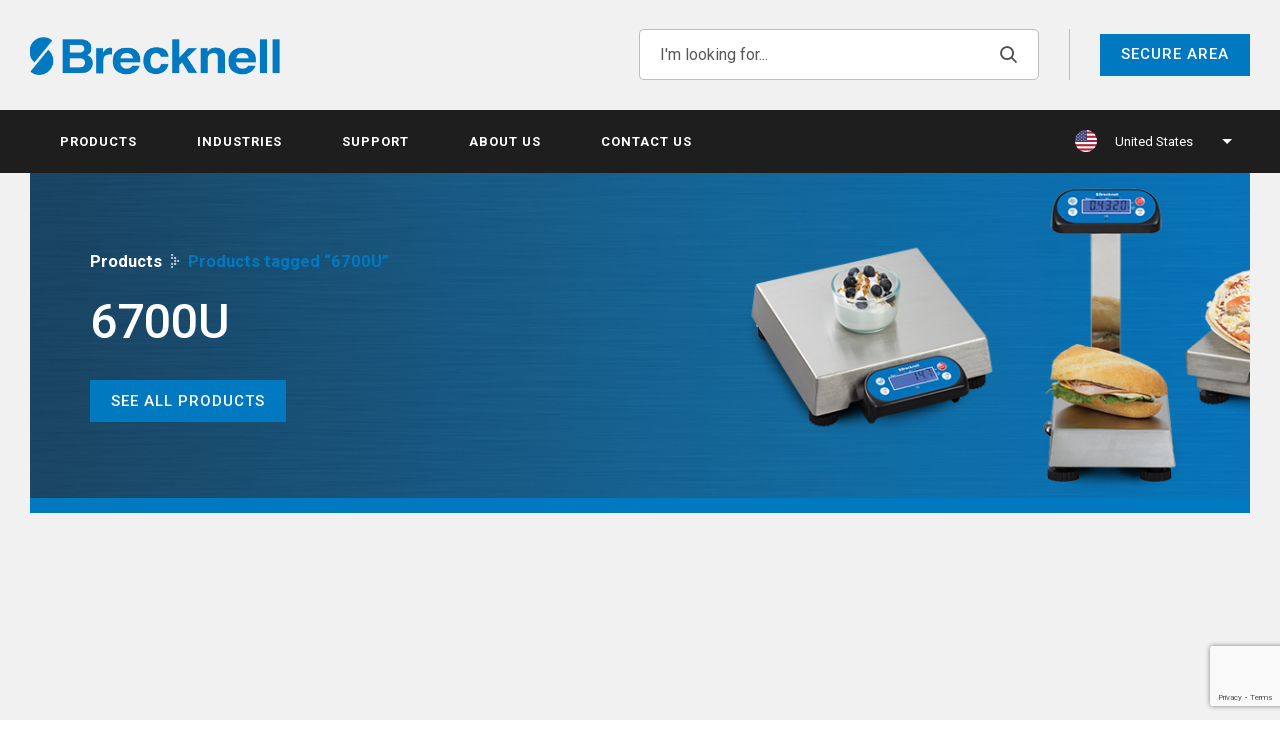

--- FILE ---
content_type: text/html; charset=UTF-8
request_url: https://www.brecknellscales.com/product-tag/6700u/
body_size: 14968
content:

<!DOCTYPE html>
<html lang="en-US">
<head>
    <meta charset="UTF-8">
    <meta name="viewport" content="width=device-width, initial-scale=1, shrink-to-fit=no">
    <meta http-equiv="X-UA-Compatible" content="IE=Edge">
    <link rel="profile" href="http://gmpg.org/xfn/11">
    <!--  -->
            <link rel="icon" type="image/png" href="https://www.brecknellscales.com/wp-content/uploads/2022/08/Brecknell-Favicon@3x.png" />
        
    <meta name='robots' content='index, follow, max-image-preview:large, max-snippet:-1, max-video-preview:-1' />
	<style>img:is([sizes="auto" i], [sizes^="auto," i]) { contain-intrinsic-size: 3000px 1500px }</style>
	
            <!-- Google Tag Manager -->
            <script>(function(w,d,s,l,i){w[l]=w[l]||[];w[l].push({'gtm.start':
            new Date().getTime(),event:'gtm.js'});var f=d.getElementsByTagName(s)[0],
            j=d.createElement(s),dl=l!='dataLayer'?'&l='+l:'';j.async=true;j.src=
            'https://www.googletagmanager.com/gtm.js?id='+i+dl;f.parentNode.insertBefore(j,f);
            })(window,document,'script','dataLayer','GTM-PZRQQP4');</script>
            <!-- End Google Tag Manager -->
            
            <!-- Google tag (gtag.js) -->
            <script async src="https://www.googletagmanager.com/gtag/js?id=G-ZZ625GH0MM"></script>
            
            <script>
            window.dataLayer = window.dataLayer || [];
            function gtag(){dataLayer.push(arguments);}
            gtag('js', new Date());

            gtag('config', 'G-ZZ625GH0MM');
            </script>
            
	<!-- This site is optimized with the Yoast SEO Premium plugin v19.1 (Yoast SEO v20.13) - https://yoast.com/wordpress/plugins/seo/ -->
	<title>6700U Archives - United States</title>
	<link rel="canonical" href="https://www.brecknellscales.com/product-tag/6700u/" />
	<meta property="og:locale" content="en_US" />
	<meta property="og:type" content="article" />
	<meta property="og:title" content="6700U Archives" />
	<meta property="og:url" content="https://www.brecknellscales.com/product-tag/6700u/" />
	<meta property="og:site_name" content="United States" />
	<meta name="twitter:card" content="summary_large_image" />
	<script type="application/ld+json" class="yoast-schema-graph">{"@context":"https://schema.org","@graph":[{"@type":"CollectionPage","@id":"https://www.brecknellscales.com/product-tag/6700u/","url":"https://www.brecknellscales.com/product-tag/6700u/","name":"6700U Archives - United States","isPartOf":{"@id":"https://www.brecknellscales.com/#website"},"primaryImageOfPage":{"@id":"https://www.brecknellscales.com/product-tag/6700u/#primaryimage"},"image":{"@id":"https://www.brecknellscales.com/product-tag/6700u/#primaryimage"},"thumbnailUrl":"https://www.brecknellscales.com/wp-content/uploads/2022/08/6700u.jpg","breadcrumb":{"@id":"https://www.brecknellscales.com/product-tag/6700u/#breadcrumb"},"inLanguage":"en-US"},{"@type":"ImageObject","inLanguage":"en-US","@id":"https://www.brecknellscales.com/product-tag/6700u/#primaryimage","url":"https://www.brecknellscales.com/wp-content/uploads/2022/08/6700u.jpg","contentUrl":"https://www.brecknellscales.com/wp-content/uploads/2022/08/6700u.jpg","width":560,"height":837},{"@type":"BreadcrumbList","@id":"https://www.brecknellscales.com/product-tag/6700u/#breadcrumb","itemListElement":[{"@type":"ListItem","position":1,"name":"Home","item":"https://www.brecknellscales.com/"},{"@type":"ListItem","position":2,"name":"6700U"}]},{"@type":"WebSite","@id":"https://www.brecknellscales.com/#website","url":"https://www.brecknellscales.com/","name":"United States","description":"","potentialAction":[{"@type":"SearchAction","target":{"@type":"EntryPoint","urlTemplate":"https://www.brecknellscales.com/?s={search_term_string}"},"query-input":"required name=search_term_string"}],"inLanguage":"en-US"}]}</script>
	<!-- / Yoast SEO Premium plugin. -->


<link rel='dns-prefetch' href='//cdnjs.cloudflare.com' />
<link rel="alternate" type="application/rss+xml" title="United States &raquo; Feed" href="https://www.brecknellscales.com/feed/" />
<link rel="alternate" type="application/rss+xml" title="United States &raquo; Comments Feed" href="https://www.brecknellscales.com/comments/feed/" />
<link rel="alternate" type="application/rss+xml" title="United States &raquo; 6700U Tag Feed" href="https://www.brecknellscales.com/product-tag/6700u/feed/" />
<script type="text/javascript">
/* <![CDATA[ */
window._wpemojiSettings = {"baseUrl":"https:\/\/s.w.org\/images\/core\/emoji\/16.0.1\/72x72\/","ext":".png","svgUrl":"https:\/\/s.w.org\/images\/core\/emoji\/16.0.1\/svg\/","svgExt":".svg","source":{"concatemoji":"https:\/\/www.brecknellscales.com\/wp-includes\/js\/wp-emoji-release.min.js?ver=6.8.3"}};
/*! This file is auto-generated */
!function(s,n){var o,i,e;function c(e){try{var t={supportTests:e,timestamp:(new Date).valueOf()};sessionStorage.setItem(o,JSON.stringify(t))}catch(e){}}function p(e,t,n){e.clearRect(0,0,e.canvas.width,e.canvas.height),e.fillText(t,0,0);var t=new Uint32Array(e.getImageData(0,0,e.canvas.width,e.canvas.height).data),a=(e.clearRect(0,0,e.canvas.width,e.canvas.height),e.fillText(n,0,0),new Uint32Array(e.getImageData(0,0,e.canvas.width,e.canvas.height).data));return t.every(function(e,t){return e===a[t]})}function u(e,t){e.clearRect(0,0,e.canvas.width,e.canvas.height),e.fillText(t,0,0);for(var n=e.getImageData(16,16,1,1),a=0;a<n.data.length;a++)if(0!==n.data[a])return!1;return!0}function f(e,t,n,a){switch(t){case"flag":return n(e,"\ud83c\udff3\ufe0f\u200d\u26a7\ufe0f","\ud83c\udff3\ufe0f\u200b\u26a7\ufe0f")?!1:!n(e,"\ud83c\udde8\ud83c\uddf6","\ud83c\udde8\u200b\ud83c\uddf6")&&!n(e,"\ud83c\udff4\udb40\udc67\udb40\udc62\udb40\udc65\udb40\udc6e\udb40\udc67\udb40\udc7f","\ud83c\udff4\u200b\udb40\udc67\u200b\udb40\udc62\u200b\udb40\udc65\u200b\udb40\udc6e\u200b\udb40\udc67\u200b\udb40\udc7f");case"emoji":return!a(e,"\ud83e\udedf")}return!1}function g(e,t,n,a){var r="undefined"!=typeof WorkerGlobalScope&&self instanceof WorkerGlobalScope?new OffscreenCanvas(300,150):s.createElement("canvas"),o=r.getContext("2d",{willReadFrequently:!0}),i=(o.textBaseline="top",o.font="600 32px Arial",{});return e.forEach(function(e){i[e]=t(o,e,n,a)}),i}function t(e){var t=s.createElement("script");t.src=e,t.defer=!0,s.head.appendChild(t)}"undefined"!=typeof Promise&&(o="wpEmojiSettingsSupports",i=["flag","emoji"],n.supports={everything:!0,everythingExceptFlag:!0},e=new Promise(function(e){s.addEventListener("DOMContentLoaded",e,{once:!0})}),new Promise(function(t){var n=function(){try{var e=JSON.parse(sessionStorage.getItem(o));if("object"==typeof e&&"number"==typeof e.timestamp&&(new Date).valueOf()<e.timestamp+604800&&"object"==typeof e.supportTests)return e.supportTests}catch(e){}return null}();if(!n){if("undefined"!=typeof Worker&&"undefined"!=typeof OffscreenCanvas&&"undefined"!=typeof URL&&URL.createObjectURL&&"undefined"!=typeof Blob)try{var e="postMessage("+g.toString()+"("+[JSON.stringify(i),f.toString(),p.toString(),u.toString()].join(",")+"));",a=new Blob([e],{type:"text/javascript"}),r=new Worker(URL.createObjectURL(a),{name:"wpTestEmojiSupports"});return void(r.onmessage=function(e){c(n=e.data),r.terminate(),t(n)})}catch(e){}c(n=g(i,f,p,u))}t(n)}).then(function(e){for(var t in e)n.supports[t]=e[t],n.supports.everything=n.supports.everything&&n.supports[t],"flag"!==t&&(n.supports.everythingExceptFlag=n.supports.everythingExceptFlag&&n.supports[t]);n.supports.everythingExceptFlag=n.supports.everythingExceptFlag&&!n.supports.flag,n.DOMReady=!1,n.readyCallback=function(){n.DOMReady=!0}}).then(function(){return e}).then(function(){var e;n.supports.everything||(n.readyCallback(),(e=n.source||{}).concatemoji?t(e.concatemoji):e.wpemoji&&e.twemoji&&(t(e.twemoji),t(e.wpemoji)))}))}((window,document),window._wpemojiSettings);
/* ]]> */
</script>
<style id='wp-emoji-styles-inline-css' type='text/css'>

	img.wp-smiley, img.emoji {
		display: inline !important;
		border: none !important;
		box-shadow: none !important;
		height: 1em !important;
		width: 1em !important;
		margin: 0 0.07em !important;
		vertical-align: -0.1em !important;
		background: none !important;
		padding: 0 !important;
	}
</style>
<link rel='stylesheet' id='wp-block-library-css' href='https://www.brecknellscales.com/wp-includes/css/dist/block-library/style.min.css?ver=6.8.3' type='text/css' media='all' />
<style id='classic-theme-styles-inline-css' type='text/css'>
/*! This file is auto-generated */
.wp-block-button__link{color:#fff;background-color:#32373c;border-radius:9999px;box-shadow:none;text-decoration:none;padding:calc(.667em + 2px) calc(1.333em + 2px);font-size:1.125em}.wp-block-file__button{background:#32373c;color:#fff;text-decoration:none}
</style>
<link rel='stylesheet' id='wc-blocks-style-css' href='https://www.brecknellscales.com/wp-content/plugins/woocommerce/packages/woocommerce-blocks/build/wc-blocks.css?ver=10.6.5' type='text/css' media='all' />
<link rel='stylesheet' id='wc-blocks-style-active-filters-css' href='https://www.brecknellscales.com/wp-content/plugins/woocommerce/packages/woocommerce-blocks/build/active-filters.css?ver=10.6.5' type='text/css' media='all' />
<link rel='stylesheet' id='wc-blocks-style-add-to-cart-form-css' href='https://www.brecknellscales.com/wp-content/plugins/woocommerce/packages/woocommerce-blocks/build/add-to-cart-form.css?ver=10.6.5' type='text/css' media='all' />
<link rel='stylesheet' id='wc-blocks-packages-style-css' href='https://www.brecknellscales.com/wp-content/plugins/woocommerce/packages/woocommerce-blocks/build/packages-style.css?ver=10.6.5' type='text/css' media='all' />
<link rel='stylesheet' id='wc-blocks-style-all-products-css' href='https://www.brecknellscales.com/wp-content/plugins/woocommerce/packages/woocommerce-blocks/build/all-products.css?ver=10.6.5' type='text/css' media='all' />
<link rel='stylesheet' id='wc-blocks-style-all-reviews-css' href='https://www.brecknellscales.com/wp-content/plugins/woocommerce/packages/woocommerce-blocks/build/all-reviews.css?ver=10.6.5' type='text/css' media='all' />
<link rel='stylesheet' id='wc-blocks-style-attribute-filter-css' href='https://www.brecknellscales.com/wp-content/plugins/woocommerce/packages/woocommerce-blocks/build/attribute-filter.css?ver=10.6.5' type='text/css' media='all' />
<link rel='stylesheet' id='wc-blocks-style-breadcrumbs-css' href='https://www.brecknellscales.com/wp-content/plugins/woocommerce/packages/woocommerce-blocks/build/breadcrumbs.css?ver=10.6.5' type='text/css' media='all' />
<link rel='stylesheet' id='wc-blocks-style-catalog-sorting-css' href='https://www.brecknellscales.com/wp-content/plugins/woocommerce/packages/woocommerce-blocks/build/catalog-sorting.css?ver=10.6.5' type='text/css' media='all' />
<link rel='stylesheet' id='wc-blocks-style-customer-account-css' href='https://www.brecknellscales.com/wp-content/plugins/woocommerce/packages/woocommerce-blocks/build/customer-account.css?ver=10.6.5' type='text/css' media='all' />
<link rel='stylesheet' id='wc-blocks-style-featured-category-css' href='https://www.brecknellscales.com/wp-content/plugins/woocommerce/packages/woocommerce-blocks/build/featured-category.css?ver=10.6.5' type='text/css' media='all' />
<link rel='stylesheet' id='wc-blocks-style-featured-product-css' href='https://www.brecknellscales.com/wp-content/plugins/woocommerce/packages/woocommerce-blocks/build/featured-product.css?ver=10.6.5' type='text/css' media='all' />
<link rel='stylesheet' id='wc-blocks-style-mini-cart-css' href='https://www.brecknellscales.com/wp-content/plugins/woocommerce/packages/woocommerce-blocks/build/mini-cart.css?ver=10.6.5' type='text/css' media='all' />
<link rel='stylesheet' id='wc-blocks-style-price-filter-css' href='https://www.brecknellscales.com/wp-content/plugins/woocommerce/packages/woocommerce-blocks/build/price-filter.css?ver=10.6.5' type='text/css' media='all' />
<link rel='stylesheet' id='wc-blocks-style-product-add-to-cart-css' href='https://www.brecknellscales.com/wp-content/plugins/woocommerce/packages/woocommerce-blocks/build/product-add-to-cart.css?ver=10.6.5' type='text/css' media='all' />
<link rel='stylesheet' id='wc-blocks-style-product-button-css' href='https://www.brecknellscales.com/wp-content/plugins/woocommerce/packages/woocommerce-blocks/build/product-button.css?ver=10.6.5' type='text/css' media='all' />
<link rel='stylesheet' id='wc-blocks-style-product-categories-css' href='https://www.brecknellscales.com/wp-content/plugins/woocommerce/packages/woocommerce-blocks/build/product-categories.css?ver=10.6.5' type='text/css' media='all' />
<link rel='stylesheet' id='wc-blocks-style-product-image-css' href='https://www.brecknellscales.com/wp-content/plugins/woocommerce/packages/woocommerce-blocks/build/product-image.css?ver=10.6.5' type='text/css' media='all' />
<link rel='stylesheet' id='wc-blocks-style-product-image-gallery-css' href='https://www.brecknellscales.com/wp-content/plugins/woocommerce/packages/woocommerce-blocks/build/product-image-gallery.css?ver=10.6.5' type='text/css' media='all' />
<link rel='stylesheet' id='wc-blocks-style-product-query-css' href='https://www.brecknellscales.com/wp-content/plugins/woocommerce/packages/woocommerce-blocks/build/product-query.css?ver=10.6.5' type='text/css' media='all' />
<link rel='stylesheet' id='wc-blocks-style-product-results-count-css' href='https://www.brecknellscales.com/wp-content/plugins/woocommerce/packages/woocommerce-blocks/build/product-results-count.css?ver=10.6.5' type='text/css' media='all' />
<link rel='stylesheet' id='wc-blocks-style-product-reviews-css' href='https://www.brecknellscales.com/wp-content/plugins/woocommerce/packages/woocommerce-blocks/build/product-reviews.css?ver=10.6.5' type='text/css' media='all' />
<link rel='stylesheet' id='wc-blocks-style-product-sale-badge-css' href='https://www.brecknellscales.com/wp-content/plugins/woocommerce/packages/woocommerce-blocks/build/product-sale-badge.css?ver=10.6.5' type='text/css' media='all' />
<link rel='stylesheet' id='wc-blocks-style-product-search-css' href='https://www.brecknellscales.com/wp-content/plugins/woocommerce/packages/woocommerce-blocks/build/product-search.css?ver=10.6.5' type='text/css' media='all' />
<link rel='stylesheet' id='wc-blocks-style-product-sku-css' href='https://www.brecknellscales.com/wp-content/plugins/woocommerce/packages/woocommerce-blocks/build/product-sku.css?ver=10.6.5' type='text/css' media='all' />
<link rel='stylesheet' id='wc-blocks-style-product-stock-indicator-css' href='https://www.brecknellscales.com/wp-content/plugins/woocommerce/packages/woocommerce-blocks/build/product-stock-indicator.css?ver=10.6.5' type='text/css' media='all' />
<link rel='stylesheet' id='wc-blocks-style-product-summary-css' href='https://www.brecknellscales.com/wp-content/plugins/woocommerce/packages/woocommerce-blocks/build/product-summary.css?ver=10.6.5' type='text/css' media='all' />
<link rel='stylesheet' id='wc-blocks-style-product-title-css' href='https://www.brecknellscales.com/wp-content/plugins/woocommerce/packages/woocommerce-blocks/build/product-title.css?ver=10.6.5' type='text/css' media='all' />
<link rel='stylesheet' id='wc-blocks-style-rating-filter-css' href='https://www.brecknellscales.com/wp-content/plugins/woocommerce/packages/woocommerce-blocks/build/rating-filter.css?ver=10.6.5' type='text/css' media='all' />
<link rel='stylesheet' id='wc-blocks-style-reviews-by-category-css' href='https://www.brecknellscales.com/wp-content/plugins/woocommerce/packages/woocommerce-blocks/build/reviews-by-category.css?ver=10.6.5' type='text/css' media='all' />
<link rel='stylesheet' id='wc-blocks-style-reviews-by-product-css' href='https://www.brecknellscales.com/wp-content/plugins/woocommerce/packages/woocommerce-blocks/build/reviews-by-product.css?ver=10.6.5' type='text/css' media='all' />
<link rel='stylesheet' id='wc-blocks-style-product-details-css' href='https://www.brecknellscales.com/wp-content/plugins/woocommerce/packages/woocommerce-blocks/build/product-details.css?ver=10.6.5' type='text/css' media='all' />
<link rel='stylesheet' id='wc-blocks-style-single-product-css' href='https://www.brecknellscales.com/wp-content/plugins/woocommerce/packages/woocommerce-blocks/build/single-product.css?ver=10.6.5' type='text/css' media='all' />
<link rel='stylesheet' id='wc-blocks-style-stock-filter-css' href='https://www.brecknellscales.com/wp-content/plugins/woocommerce/packages/woocommerce-blocks/build/stock-filter.css?ver=10.6.5' type='text/css' media='all' />
<link rel='stylesheet' id='wc-blocks-style-cart-css' href='https://www.brecknellscales.com/wp-content/plugins/woocommerce/packages/woocommerce-blocks/build/cart.css?ver=10.6.5' type='text/css' media='all' />
<link rel='stylesheet' id='wc-blocks-style-checkout-css' href='https://www.brecknellscales.com/wp-content/plugins/woocommerce/packages/woocommerce-blocks/build/checkout.css?ver=10.6.5' type='text/css' media='all' />
<link rel='stylesheet' id='wc-blocks-style-mini-cart-contents-css' href='https://www.brecknellscales.com/wp-content/plugins/woocommerce/packages/woocommerce-blocks/build/mini-cart-contents.css?ver=10.6.5' type='text/css' media='all' />
<style id='global-styles-inline-css' type='text/css'>
:root{--wp--preset--aspect-ratio--square: 1;--wp--preset--aspect-ratio--4-3: 4/3;--wp--preset--aspect-ratio--3-4: 3/4;--wp--preset--aspect-ratio--3-2: 3/2;--wp--preset--aspect-ratio--2-3: 2/3;--wp--preset--aspect-ratio--16-9: 16/9;--wp--preset--aspect-ratio--9-16: 9/16;--wp--preset--color--black: #000000;--wp--preset--color--cyan-bluish-gray: #abb8c3;--wp--preset--color--white: #ffffff;--wp--preset--color--pale-pink: #f78da7;--wp--preset--color--vivid-red: #cf2e2e;--wp--preset--color--luminous-vivid-orange: #ff6900;--wp--preset--color--luminous-vivid-amber: #fcb900;--wp--preset--color--light-green-cyan: #7bdcb5;--wp--preset--color--vivid-green-cyan: #00d084;--wp--preset--color--pale-cyan-blue: #8ed1fc;--wp--preset--color--vivid-cyan-blue: #0693e3;--wp--preset--color--vivid-purple: #9b51e0;--wp--preset--gradient--vivid-cyan-blue-to-vivid-purple: linear-gradient(135deg,rgba(6,147,227,1) 0%,rgb(155,81,224) 100%);--wp--preset--gradient--light-green-cyan-to-vivid-green-cyan: linear-gradient(135deg,rgb(122,220,180) 0%,rgb(0,208,130) 100%);--wp--preset--gradient--luminous-vivid-amber-to-luminous-vivid-orange: linear-gradient(135deg,rgba(252,185,0,1) 0%,rgba(255,105,0,1) 100%);--wp--preset--gradient--luminous-vivid-orange-to-vivid-red: linear-gradient(135deg,rgba(255,105,0,1) 0%,rgb(207,46,46) 100%);--wp--preset--gradient--very-light-gray-to-cyan-bluish-gray: linear-gradient(135deg,rgb(238,238,238) 0%,rgb(169,184,195) 100%);--wp--preset--gradient--cool-to-warm-spectrum: linear-gradient(135deg,rgb(74,234,220) 0%,rgb(151,120,209) 20%,rgb(207,42,186) 40%,rgb(238,44,130) 60%,rgb(251,105,98) 80%,rgb(254,248,76) 100%);--wp--preset--gradient--blush-light-purple: linear-gradient(135deg,rgb(255,206,236) 0%,rgb(152,150,240) 100%);--wp--preset--gradient--blush-bordeaux: linear-gradient(135deg,rgb(254,205,165) 0%,rgb(254,45,45) 50%,rgb(107,0,62) 100%);--wp--preset--gradient--luminous-dusk: linear-gradient(135deg,rgb(255,203,112) 0%,rgb(199,81,192) 50%,rgb(65,88,208) 100%);--wp--preset--gradient--pale-ocean: linear-gradient(135deg,rgb(255,245,203) 0%,rgb(182,227,212) 50%,rgb(51,167,181) 100%);--wp--preset--gradient--electric-grass: linear-gradient(135deg,rgb(202,248,128) 0%,rgb(113,206,126) 100%);--wp--preset--gradient--midnight: linear-gradient(135deg,rgb(2,3,129) 0%,rgb(40,116,252) 100%);--wp--preset--font-size--small: 13px;--wp--preset--font-size--medium: 20px;--wp--preset--font-size--large: 36px;--wp--preset--font-size--x-large: 42px;--wp--preset--spacing--20: 0.44rem;--wp--preset--spacing--30: 0.67rem;--wp--preset--spacing--40: 1rem;--wp--preset--spacing--50: 1.5rem;--wp--preset--spacing--60: 2.25rem;--wp--preset--spacing--70: 3.38rem;--wp--preset--spacing--80: 5.06rem;--wp--preset--shadow--natural: 6px 6px 9px rgba(0, 0, 0, 0.2);--wp--preset--shadow--deep: 12px 12px 50px rgba(0, 0, 0, 0.4);--wp--preset--shadow--sharp: 6px 6px 0px rgba(0, 0, 0, 0.2);--wp--preset--shadow--outlined: 6px 6px 0px -3px rgba(255, 255, 255, 1), 6px 6px rgba(0, 0, 0, 1);--wp--preset--shadow--crisp: 6px 6px 0px rgba(0, 0, 0, 1);}:where(.is-layout-flex){gap: 0.5em;}:where(.is-layout-grid){gap: 0.5em;}body .is-layout-flex{display: flex;}.is-layout-flex{flex-wrap: wrap;align-items: center;}.is-layout-flex > :is(*, div){margin: 0;}body .is-layout-grid{display: grid;}.is-layout-grid > :is(*, div){margin: 0;}:where(.wp-block-columns.is-layout-flex){gap: 2em;}:where(.wp-block-columns.is-layout-grid){gap: 2em;}:where(.wp-block-post-template.is-layout-flex){gap: 1.25em;}:where(.wp-block-post-template.is-layout-grid){gap: 1.25em;}.has-black-color{color: var(--wp--preset--color--black) !important;}.has-cyan-bluish-gray-color{color: var(--wp--preset--color--cyan-bluish-gray) !important;}.has-white-color{color: var(--wp--preset--color--white) !important;}.has-pale-pink-color{color: var(--wp--preset--color--pale-pink) !important;}.has-vivid-red-color{color: var(--wp--preset--color--vivid-red) !important;}.has-luminous-vivid-orange-color{color: var(--wp--preset--color--luminous-vivid-orange) !important;}.has-luminous-vivid-amber-color{color: var(--wp--preset--color--luminous-vivid-amber) !important;}.has-light-green-cyan-color{color: var(--wp--preset--color--light-green-cyan) !important;}.has-vivid-green-cyan-color{color: var(--wp--preset--color--vivid-green-cyan) !important;}.has-pale-cyan-blue-color{color: var(--wp--preset--color--pale-cyan-blue) !important;}.has-vivid-cyan-blue-color{color: var(--wp--preset--color--vivid-cyan-blue) !important;}.has-vivid-purple-color{color: var(--wp--preset--color--vivid-purple) !important;}.has-black-background-color{background-color: var(--wp--preset--color--black) !important;}.has-cyan-bluish-gray-background-color{background-color: var(--wp--preset--color--cyan-bluish-gray) !important;}.has-white-background-color{background-color: var(--wp--preset--color--white) !important;}.has-pale-pink-background-color{background-color: var(--wp--preset--color--pale-pink) !important;}.has-vivid-red-background-color{background-color: var(--wp--preset--color--vivid-red) !important;}.has-luminous-vivid-orange-background-color{background-color: var(--wp--preset--color--luminous-vivid-orange) !important;}.has-luminous-vivid-amber-background-color{background-color: var(--wp--preset--color--luminous-vivid-amber) !important;}.has-light-green-cyan-background-color{background-color: var(--wp--preset--color--light-green-cyan) !important;}.has-vivid-green-cyan-background-color{background-color: var(--wp--preset--color--vivid-green-cyan) !important;}.has-pale-cyan-blue-background-color{background-color: var(--wp--preset--color--pale-cyan-blue) !important;}.has-vivid-cyan-blue-background-color{background-color: var(--wp--preset--color--vivid-cyan-blue) !important;}.has-vivid-purple-background-color{background-color: var(--wp--preset--color--vivid-purple) !important;}.has-black-border-color{border-color: var(--wp--preset--color--black) !important;}.has-cyan-bluish-gray-border-color{border-color: var(--wp--preset--color--cyan-bluish-gray) !important;}.has-white-border-color{border-color: var(--wp--preset--color--white) !important;}.has-pale-pink-border-color{border-color: var(--wp--preset--color--pale-pink) !important;}.has-vivid-red-border-color{border-color: var(--wp--preset--color--vivid-red) !important;}.has-luminous-vivid-orange-border-color{border-color: var(--wp--preset--color--luminous-vivid-orange) !important;}.has-luminous-vivid-amber-border-color{border-color: var(--wp--preset--color--luminous-vivid-amber) !important;}.has-light-green-cyan-border-color{border-color: var(--wp--preset--color--light-green-cyan) !important;}.has-vivid-green-cyan-border-color{border-color: var(--wp--preset--color--vivid-green-cyan) !important;}.has-pale-cyan-blue-border-color{border-color: var(--wp--preset--color--pale-cyan-blue) !important;}.has-vivid-cyan-blue-border-color{border-color: var(--wp--preset--color--vivid-cyan-blue) !important;}.has-vivid-purple-border-color{border-color: var(--wp--preset--color--vivid-purple) !important;}.has-vivid-cyan-blue-to-vivid-purple-gradient-background{background: var(--wp--preset--gradient--vivid-cyan-blue-to-vivid-purple) !important;}.has-light-green-cyan-to-vivid-green-cyan-gradient-background{background: var(--wp--preset--gradient--light-green-cyan-to-vivid-green-cyan) !important;}.has-luminous-vivid-amber-to-luminous-vivid-orange-gradient-background{background: var(--wp--preset--gradient--luminous-vivid-amber-to-luminous-vivid-orange) !important;}.has-luminous-vivid-orange-to-vivid-red-gradient-background{background: var(--wp--preset--gradient--luminous-vivid-orange-to-vivid-red) !important;}.has-very-light-gray-to-cyan-bluish-gray-gradient-background{background: var(--wp--preset--gradient--very-light-gray-to-cyan-bluish-gray) !important;}.has-cool-to-warm-spectrum-gradient-background{background: var(--wp--preset--gradient--cool-to-warm-spectrum) !important;}.has-blush-light-purple-gradient-background{background: var(--wp--preset--gradient--blush-light-purple) !important;}.has-blush-bordeaux-gradient-background{background: var(--wp--preset--gradient--blush-bordeaux) !important;}.has-luminous-dusk-gradient-background{background: var(--wp--preset--gradient--luminous-dusk) !important;}.has-pale-ocean-gradient-background{background: var(--wp--preset--gradient--pale-ocean) !important;}.has-electric-grass-gradient-background{background: var(--wp--preset--gradient--electric-grass) !important;}.has-midnight-gradient-background{background: var(--wp--preset--gradient--midnight) !important;}.has-small-font-size{font-size: var(--wp--preset--font-size--small) !important;}.has-medium-font-size{font-size: var(--wp--preset--font-size--medium) !important;}.has-large-font-size{font-size: var(--wp--preset--font-size--large) !important;}.has-x-large-font-size{font-size: var(--wp--preset--font-size--x-large) !important;}
:where(.wp-block-post-template.is-layout-flex){gap: 1.25em;}:where(.wp-block-post-template.is-layout-grid){gap: 1.25em;}
:where(.wp-block-columns.is-layout-flex){gap: 2em;}:where(.wp-block-columns.is-layout-grid){gap: 2em;}
:root :where(.wp-block-pullquote){font-size: 1.5em;line-height: 1.6;}
</style>
<link rel='stylesheet' id='woocommerce-layout-css' href='https://www.brecknellscales.com/wp-content/plugins/woocommerce/assets/css/woocommerce-layout.css?ver=8.0.1' type='text/css' media='all' />
<link rel='stylesheet' id='woocommerce-smallscreen-css' href='https://www.brecknellscales.com/wp-content/plugins/woocommerce/assets/css/woocommerce-smallscreen.css?ver=8.0.1' type='text/css' media='only screen and (max-width: 768px)' />
<link rel='stylesheet' id='woocommerce-general-css' href='https://www.brecknellscales.com/wp-content/plugins/woocommerce/assets/css/woocommerce.css?ver=8.0.1' type='text/css' media='all' />
<style id='woocommerce-inline-inline-css' type='text/css'>
.woocommerce form .form-row .required { visibility: visible; }
</style>
<link rel='stylesheet' id='wpsl-styles-css' href='https://www.brecknellscales.com/wp-content/plugins/wp-store-locator/css/styles.min.css?ver=2.2.240' type='text/css' media='all' />
<link rel='stylesheet' id='uxably-css' href='https://www.brecknellscales.com/wp-content/themes/avery-weigh-tronix/build/css/theme.min.css?ver=6fee43e52c85b10143dbfb9f33267a0d' type='text/css' media='all' />
<link rel='stylesheet' id='tiny-slider-css-css' href='https://cdnjs.cloudflare.com/ajax/libs/tiny-slider/2.9.4/tiny-slider.min.css?ver=2.9.4' type='text/css' media='all' />
<script type="text/javascript" id="jquery-core-js-extra">
/* <![CDATA[ */
var posts = {"ajaxurl":"https:\/\/www.brecknellscales.com\/wp-admin\/admin-ajax.php"};
/* ]]> */
</script>
<script type="text/javascript" src="https://www.brecknellscales.com/wp-includes/js/jquery/jquery.min.js?ver=3.7.1" id="jquery-core-js"></script>
<script type="text/javascript" src="https://www.brecknellscales.com/wp-includes/js/jquery/jquery-migrate.min.js?ver=3.4.1" id="jquery-migrate-js"></script>
<link rel="https://api.w.org/" href="https://www.brecknellscales.com/wp-json/" /><link rel="alternate" title="JSON" type="application/json" href="https://www.brecknellscales.com/wp-json/wp/v2/product_tag/445" /><link rel="EditURI" type="application/rsd+xml" title="RSD" href="https://www.brecknellscales.com/xmlrpc.php?rsd" />
	<noscript><style>.woocommerce-product-gallery{ opacity: 1 !important; }</style></noscript>
	<link rel="icon" href="https://www.brecknellscales.com/wp-content/uploads/2022/08/Brecknell-Favicon@3x.png" sizes="32x32" />
<link rel="icon" href="https://www.brecknellscales.com/wp-content/uploads/2022/08/Brecknell-Favicon@3x.png" sizes="192x192" />
<link rel="apple-touch-icon" href="https://www.brecknellscales.com/wp-content/uploads/2022/08/Brecknell-Favicon@3x.png" />
<meta name="msapplication-TileImage" content="https://www.brecknellscales.com/wp-content/uploads/2022/08/Brecknell-Favicon@3x.png" />
    <script src="https://maps.googleapis.com/maps/api/geocode/json?address=1600+Amphitheatre+Parkway,+Mountain+View,+CA&key=AIzaSyB_R8PoNpNbXkoLkgwEklZeCrJULLEjRrI"></script>
</head>

<body class="archive tax-product_tag term-6700u term-445 wp-embed-responsive wp-theme-avery-weigh-tronix theme-avery-weigh-tronix woocommerce woocommerce-page woocommerce-no-js" data-the-bid="1">

            <!-- Google Tag Manager (noscript) -->
            <noscript><iframe src="https://www.googletagmanager.com/ns.html?id=GTM-PZRQQP4"
            height="0" width="0" style="display:none;visibility:hidden"></iframe></noscript>
            <!-- End Google Tag Manager (noscript) -->
            
<header id="masthead" class="header" role="banner">

    <nav class="header__brandbar navbar navbar-expand-lg navbar-light">
        <div class="container">
            <a class="header__brand navbar-brand" href="https://www.brecknellscales.com">
                                    <img class="img-fluid" src="https://www.brecknellscales.com/wp-content/uploads/2022/08/brecknell-logo-blue.png" alt=""> 
                            </a>
            <div class="header__utility">
                <div class="header__search">
                    <form id="searchform" class="searchform" role="search" method="get" action="https://www.brecknellscales.com">
    <div class="input-group">
        <input class="searchform__input form-control" 
            type="text"
            placeholder="I'm looking for..."
            value="" name="s"
            title="Search for:"
            aria-describedby="search"/>
        <div class="input-group-append">
            <button class="searchform__icon input-group-text">
                <i class="icon icon-search"></i>
            </button>
        </div>
    </div>
</form>
                </div>
                <div class="header__secure">
                    <a href="https://www.brecknellscales.com/wp-login.php?redirect_to=https%3A%2F%2Fwww.brecknellscales.com%2Fsecure-area%2Fhome" class="btn btn-primary">
                        Secure Area                    </a>
                </div>
                <button class="header__search-toggle" data-toggle="modal" data-target="#searchModal">
                    <i class="icon icon-search"></i>
                </button>
                <button id="nav-toggle" class="header__main-menu-toggle navbar-toggler">
                    <span class="header__toggle-icon navbar-toggler-icon"></span>
                </button>
            </div>
        </div>
    </nav>

    
    <nav class="awtx-menu-pair nav-main">
        <div class="container">
            <ul id="awtx-main-menu" class="awtx-drop-down-menu nav-main__list"><li class="menu-item menu-item-type-post_type menu-item-object-page menu-item-has-children has-ten-plus-kids"><a href="https://www.brecknellscales.com/products/">Products</a><ul class="level-1" role="menu"><li class="menu-item menu-item-type-post_type menu-item-object-page"><a href="https://www.brecknellscales.com/products/">Products</a><li class="menu-item menu-item-type-taxonomy menu-item-object-product_cat menu-item-has-children"><a href="https://www.brecknellscales.com/product-category/animal-weighing/">Animal Weighing</a><ul class="level-2" role="menu"><li class="hide-desktop-nav menu-item menu-item-type-taxonomy menu-item-object-product_cat"><a href="https://www.brecknellscales.com/product-category/animal-weighing/">All Animal Weighing</a><li class="menu-item menu-item-type-post_type menu-item-object-product"><a href="https://www.brecknellscales.com/products/postal-mail-shipping-scales/3900lp-bench-series/">3900LP Bench Series</a><li class="menu-item menu-item-type-post_type menu-item-object-product"><a href="https://www.brecknellscales.com/products/hanging-scales/electrosamson/">ElectroSamson</a><li class="menu-item menu-item-type-post_type menu-item-object-product"><a href="https://www.brecknellscales.com/products/balances/mbs-precision-lab-balance/">MBS Series</a><li class="menu-item menu-item-type-post_type menu-item-object-product"><a href="https://www.brecknellscales.com/products/medical-scales/ms-15/">MS-15</a><li class="menu-item menu-item-type-post_type menu-item-object-product"><a href="https://www.brecknellscales.com/products/medical-scales/ms-20/">MS-20</a><li class="menu-item menu-item-type-post_type menu-item-object-product"><a href="https://www.brecknellscales.com/products/postal-mail-shipping-scales/ps500/">PS500 Series</a><li class="menu-item menu-item-type-post_type menu-item-object-product"><a href="https://www.brecknellscales.com/products/postal-mail-shipping-scales/ps1000-ps2000/">PS1000 / PS2000</a><li class="menu-item menu-item-type-post_type menu-item-object-product"><a href="https://www.brecknellscales.com/products/postal-mail-shipping-scales/ps3000-lcd/">PS3000-LCD</a>	</ul>
<li class="menu-item menu-item-type-taxonomy menu-item-object-product_cat menu-item-has-children"><a href="https://www.brecknellscales.com/product-category/balances/">Balances</a><ul class="level-2" role="menu"><li class="hide-desktop-nav menu-item menu-item-type-taxonomy menu-item-object-product_cat"><a href="https://www.brecknellscales.com/product-category/balances/">All Balances</a><li class="menu-item menu-item-type-post_type menu-item-object-product"><a href="https://www.brecknellscales.com/products/postal-mail-shipping-scales/311/">311</a><li class="menu-item menu-item-type-post_type menu-item-object-product"><a href="https://www.brecknellscales.com/products/balances/6030/">6030</a><li class="menu-item menu-item-type-post_type menu-item-object-product"><a href="https://www.brecknellscales.com/products/balances/epb-digital-pocket-balance/">EPB Series</a><li class="menu-item menu-item-type-post_type menu-item-object-product"><a href="https://www.brecknellscales.com/products/balances/mbs-precision-lab-balance/">MBS Series</a>	</ul>
<li class="menu-item menu-item-type-taxonomy menu-item-object-product_cat menu-item-has-children has-ten-plus-kids"><a href="https://www.brecknellscales.com/product-category/bench-scales/">Bench Scales</a><ul class="level-2" role="menu"><li class="hide-desktop-nav menu-item menu-item-type-taxonomy menu-item-object-product_cat"><a href="https://www.brecknellscales.com/product-category/bench-scales/">All Bench Scales</a><li class="menu-item menu-item-type-post_type menu-item-object-product"><a href="https://www.brecknellscales.com/products/postal-mail-shipping-scales/3900lp-bench-series/">3900LP Bench Series</a><li class="menu-item menu-item-type-post_type menu-item-object-product"><a href="https://www.brecknellscales.com/products/portion-control-scales/405-lcd/">405-LCD</a><li class="menu-item menu-item-type-post_type menu-item-object-product"><a href="https://www.brecknellscales.com/products/check-weighers/430-2/">430</a><li class="menu-item menu-item-type-post_type menu-item-object-product"><a href="https://www.brecknellscales.com/products/balances/6030/">6030</a><li class="menu-item menu-item-type-post_type menu-item-object-product"><a href="https://www.brecknellscales.com/products/postal-mail-shipping-scales/6700u-series-usb/">6700U Series (USB)</a><li class="menu-item menu-item-type-post_type menu-item-object-product"><a href="https://www.brecknellscales.com/products/counting-scales/b140-general-purpose-counting-coin-scale/">B140</a><li class="menu-item menu-item-type-post_type menu-item-object-product"><a href="https://www.brecknellscales.com/products/check-weighers/c3235-washdown-check-weigher/">C3235</a><li class="menu-item menu-item-type-post_type menu-item-object-product"><a href="https://www.brecknellscales.com/products/check-weighers/c3236-washdown-check-weigher/">C3236</a><li class="menu-item menu-item-type-post_type menu-item-object-product"><a href="https://www.brecknellscales.com/products/postal-mail-shipping-scales/gp100-usb-gp250-usb/">GP100 USB/GP250 USB</a><li class="menu-item menu-item-type-post_type menu-item-object-product"><a href="https://www.brecknellscales.com/products/portion-control-scales/lps-15/">LPS-15</a><li class="menu-item menu-item-type-post_type menu-item-object-product"><a href="https://www.brecknellscales.com/products/postal-mail-shipping-scales/lps150/">LPS150</a><li class="menu-item menu-item-type-post_type menu-item-object-product"><a href="https://www.brecknellscales.com/products/postal-mail-shipping-scales/lps400/">LPS400</a><li class="menu-item menu-item-type-post_type menu-item-object-product"><a href="https://www.brecknellscales.com/products/balances/mbs-precision-lab-balance/">MBS Series</a><li class="menu-item menu-item-type-post_type menu-item-object-product"><a href="https://www.brecknellscales.com/products/postal-mail-shipping-scales/pc3060/">PC3060</a><li class="menu-item menu-item-type-post_type menu-item-object-product"><a href="https://www.brecknellscales.com/products/postal-mail-shipping-scales/ps-slimline-series/">PS Slimline Series</a><li class="menu-item menu-item-type-post_type menu-item-object-product"><a href="https://www.brecknellscales.com/products/postal-mail-shipping-scales/ps25-2/">PS25</a><li class="menu-item menu-item-type-post_type menu-item-object-product"><a href="https://www.brecknellscales.com/products/postal-mail-shipping-scales/ps500/">PS500 Series</a>	</ul>
<li class="menu-item menu-item-type-taxonomy menu-item-object-product_cat menu-item-has-children"><a href="https://www.brecknellscales.com/product-category/check-weighers/">Checkweighers</a><ul class="level-2" role="menu"><li class="hide-desktop-nav menu-item menu-item-type-taxonomy menu-item-object-product_cat"><a href="https://www.brecknellscales.com/product-category/check-weighers/">All Checkweighers</a><li class="menu-item menu-item-type-post_type menu-item-object-product"><a href="https://www.brecknellscales.com/products/postal-mail-shipping-scales/3900lp-bench-series/">3900LP Bench Series</a><li class="menu-item menu-item-type-post_type menu-item-object-product"><a href="https://www.brecknellscales.com/products/check-weighers/430-2/">430</a><li class="menu-item menu-item-type-post_type menu-item-object-product"><a href="https://www.brecknellscales.com/products/postal-mail-shipping-scales/6700u-series-usb/">6700U Series (USB)</a><li class="menu-item menu-item-type-post_type menu-item-object-product"><a href="https://www.brecknellscales.com/products/check-weighers/c3235-washdown-check-weigher/">C3235</a><li class="menu-item menu-item-type-post_type menu-item-object-product"><a href="https://www.brecknellscales.com/products/check-weighers/c3236-washdown-check-weigher/">C3236</a>	</ul>
<li class="menu-item menu-item-type-taxonomy menu-item-object-product_cat menu-item-has-children"><a href="https://www.brecknellscales.com/product-category/counting-scales/">Counting Scales</a><ul class="level-2" role="menu"><li class="hide-desktop-nav menu-item menu-item-type-taxonomy menu-item-object-product_cat"><a href="https://www.brecknellscales.com/product-category/counting-scales/">All Counting Scales</a><li class="menu-item menu-item-type-post_type menu-item-object-product"><a href="https://www.brecknellscales.com/products/postal-mail-shipping-scales/3900lp-bench-series/">3900LP Bench Series</a><li class="menu-item menu-item-type-post_type menu-item-object-product"><a href="https://www.brecknellscales.com/products/postal-mail-shipping-scales/6700u-series-usb/">6700U Series (USB)</a><li class="menu-item menu-item-type-post_type menu-item-object-product"><a href="https://www.brecknellscales.com/products/counting-scales/b140-general-purpose-counting-coin-scale/">B140</a><li class="menu-item menu-item-type-post_type menu-item-object-product"><a href="https://www.brecknellscales.com/products/counting-scales/b240/">B240</a>	</ul>
<li class="menu-item menu-item-type-taxonomy menu-item-object-product_cat menu-item-has-children"><a href="https://www.brecknellscales.com/product-category/crane-scales/">Crane Scales</a><ul class="level-2" role="menu"><li class="hide-desktop-nav menu-item menu-item-type-taxonomy menu-item-object-product_cat"><a href="https://www.brecknellscales.com/product-category/crane-scales/">All Crane Scales</a><li class="menu-item menu-item-type-post_type menu-item-object-product"><a href="https://www.brecknellscales.com/products/postal-mail-shipping-scales/bcs-series/">BCS Series</a><li class="menu-item menu-item-type-post_type menu-item-object-product"><a href="https://www.brecknellscales.com/products/postal-mail-shipping-scales/cs-series/">CS Series</a>	</ul>
<li class="menu-item menu-item-type-taxonomy menu-item-object-product_cat menu-item-has-children"><a href="https://www.brecknellscales.com/product-category/floor-scales/">Floor Scales</a><ul class="level-2" role="menu"><li class="hide-desktop-nav menu-item menu-item-type-taxonomy menu-item-object-product_cat"><a href="https://www.brecknellscales.com/product-category/floor-scales/">All Floor Scales</a><li class="menu-item menu-item-type-post_type menu-item-object-product"><a href="https://www.brecknellscales.com/products/postal-mail-shipping-scales/3900lp-bench-series/">3900LP Bench Series</a><li class="menu-item menu-item-type-post_type menu-item-object-product"><a href="https://www.brecknellscales.com/products/postal-mail-shipping-scales/dcsb-floor-scale-system-with-sbi-240-lcd-indicator/">DCSB Floor Scale System with SBI 240 LCD Indicator</a><li class="menu-item menu-item-type-post_type menu-item-object-product"><a href="https://www.brecknellscales.com/products/postal-mail-shipping-scales/dcsb-floor-scale-system-with-sbi-521-led-indicator/">DCSB Floor Scale System with SBI 521 LED Indicator</a><li class="menu-item menu-item-type-post_type menu-item-object-product"><a href="https://www.brecknellscales.com/products/postal-mail-shipping-scales/drum-weigher-low-profile-drum-scale/">DCSB Series (Deck only)</a><li class="menu-item menu-item-type-post_type menu-item-object-product"><a href="https://www.brecknellscales.com/products/postal-mail-shipping-scales/ds1000-lcd/">DS1000-LCD</a><li class="menu-item menu-item-type-post_type menu-item-object-product"><a href="https://www.brecknellscales.com/products/postal-mail-shipping-scales/ps500/">PS500 Series</a><li class="menu-item menu-item-type-post_type menu-item-object-product"><a href="https://www.brecknellscales.com/products/postal-mail-shipping-scales/ps1000-ps2000/">PS1000 / PS2000</a><li class="menu-item menu-item-type-post_type menu-item-object-product"><a href="https://www.brecknellscales.com/products/postal-mail-shipping-scales/ps3000-lcd/">PS3000-LCD</a>	</ul>
<li class="menu-item menu-item-type-taxonomy menu-item-object-product_cat menu-item-has-children"><a href="https://www.brecknellscales.com/product-category/hanging-scales/">Hanging Scales</a><ul class="level-2" role="menu"><li class="hide-desktop-nav menu-item menu-item-type-taxonomy menu-item-object-product_cat"><a href="https://www.brecknellscales.com/product-category/hanging-scales/">All Hanging Scales</a><li class="menu-item menu-item-type-post_type menu-item-object-product"><a href="https://www.brecknellscales.com/products/hanging-scales/electrosamson/">ElectroSamson</a>	</ul>
<li class="menu-item menu-item-type-taxonomy menu-item-object-product_cat menu-item-has-children"><a href="https://www.brecknellscales.com/product-category/indicators/">Indicators</a><ul class="level-2" role="menu"><li class="hide-desktop-nav menu-item menu-item-type-taxonomy menu-item-object-product_cat"><a href="https://www.brecknellscales.com/product-category/indicators/">All Indicators</a><li class="menu-item menu-item-type-post_type menu-item-object-product"><a href="https://www.brecknellscales.com/products/indicators/sbi-110/">SBI 110</a><li class="menu-item menu-item-type-post_type menu-item-object-product"><a href="https://www.brecknellscales.com/products/indicators/sbi-140/">SBI 140</a><li class="menu-item menu-item-type-post_type menu-item-object-product"><a href="https://www.brecknellscales.com/products/indicators/sbi-210/">SBI 210 LCD Digital Indicator</a><li class="menu-item menu-item-type-post_type menu-item-object-product"><a href="https://www.brecknellscales.com/products/indicators/sbi-240-lcd-digital-indicator/">SBI 240 LCD Digital Indicator</a><li class="menu-item menu-item-type-post_type menu-item-object-product"><a href="https://www.brecknellscales.com/products/indicators/sbi-521/">SBI-521</a>	</ul>
<li class="menu-item menu-item-type-taxonomy menu-item-object-product_cat"><a href="https://www.brecknellscales.com/product-category/load-cells/">Load Cells</a><li class="menu-item menu-item-type-taxonomy menu-item-object-product_cat menu-item-has-children has-ten-plus-kids"><a href="https://www.brecknellscales.com/product-category/medical-scales/">Medical Scales</a><ul class="level-2" role="menu"><li class="hide-desktop-nav menu-item menu-item-type-taxonomy menu-item-object-product_cat"><a href="https://www.brecknellscales.com/product-category/medical-scales/">All Medical Scales</a><li class="menu-item menu-item-type-post_type menu-item-object-product"><a href="https://www.brecknellscales.com/products/balances/6030/">6030</a><li class="menu-item menu-item-type-post_type menu-item-object-product"><a href="https://www.brecknellscales.com/products/medical-scales/cs-200m/">CS-200M</a><li class="menu-item menu-item-type-post_type menu-item-object-product"><a href="https://www.brecknellscales.com/products/medical-scales/hs-200m/">HS-200M</a><li class="menu-item menu-item-type-post_type menu-item-object-product"><a href="https://www.brecknellscales.com/products/medical-scales/hs-300/">HS-300</a><li class="menu-item menu-item-type-post_type menu-item-object-product"><a href="https://www.brecknellscales.com/products/balances/mbs-precision-lab-balance/">MBS Series</a><li class="menu-item menu-item-type-post_type menu-item-object-product"><a href="https://www.brecknellscales.com/products/medical-scales/ms140-300/">MS140-300</a><li class="menu-item menu-item-type-post_type menu-item-object-product"><a href="https://www.brecknellscales.com/products/medical-scales/ms1000-lcd/">MS1000-LCD</a><li class="menu-item menu-item-type-post_type menu-item-object-product"><a href="https://www.brecknellscales.com/products/medical-scales/ms-15/">MS-15</a><li class="menu-item menu-item-type-post_type menu-item-object-product"><a href="https://www.brecknellscales.com/products/medical-scales/ms-20/">MS-20</a>	</ul>
<li class="menu-item menu-item-type-taxonomy menu-item-object-product_cat menu-item-has-children"><a href="https://www.brecknellscales.com/product-category/point-of-sale-scales/">Point of Sale Scales</a><ul class="level-2" role="menu"><li class="hide-desktop-nav menu-item menu-item-type-taxonomy menu-item-object-product_cat"><a href="https://www.brecknellscales.com/product-category/point-of-sale-scales/">All Point of Sale Scales</a><li class="menu-item menu-item-type-post_type menu-item-object-product"><a href="https://www.brecknellscales.com/products/postal-mail-shipping-scales/6700u-series-usb/">6700U Series (USB)</a><li class="menu-item menu-item-type-post_type menu-item-object-product"><a href="https://www.brecknellscales.com/products/postal-mail-shipping-scales/pc3060/">PC3060</a>	</ul>
<li class="menu-item menu-item-type-taxonomy menu-item-object-product_cat menu-item-has-children has-ten-plus-kids"><a href="https://www.brecknellscales.com/product-category/portion-control-scales/">Portion Control Scales</a><ul class="level-2" role="menu"><li class="hide-desktop-nav menu-item menu-item-type-taxonomy menu-item-object-product_cat"><a href="https://www.brecknellscales.com/product-category/portion-control-scales/">All Portion Control Scales</a><li class="menu-item menu-item-type-post_type menu-item-object-product"><a href="https://www.brecknellscales.com/products/postal-mail-shipping-scales/311/">311</a><li class="menu-item menu-item-type-post_type menu-item-object-product"><a href="https://www.brecknellscales.com/products/portion-control-scales/405-lcd/">405-LCD</a><li class="menu-item menu-item-type-post_type menu-item-object-product"><a href="https://www.brecknellscales.com/products/check-weighers/430-2/">430</a><li class="menu-item menu-item-type-post_type menu-item-object-product"><a href="https://www.brecknellscales.com/products/balances/6030/">6030</a><li class="menu-item menu-item-type-post_type menu-item-object-product"><a href="https://www.brecknellscales.com/products/check-weighers/c3235-washdown-check-weigher/">C3235</a><li class="menu-item menu-item-type-post_type menu-item-object-product"><a href="https://www.brecknellscales.com/products/check-weighers/c3236-washdown-check-weigher/">C3236</a><li class="menu-item menu-item-type-post_type menu-item-object-product"><a href="https://www.brecknellscales.com/products/balances/epb-digital-pocket-balance/">EPB Series</a><li class="menu-item menu-item-type-post_type menu-item-object-product"><a href="https://www.brecknellscales.com/products/portion-control-scales/lps-15/">LPS-15</a><li class="menu-item menu-item-type-post_type menu-item-object-product"><a href="https://www.brecknellscales.com/products/balances/mbs-precision-lab-balance/">MBS Series</a>	</ul>
<li class="menu-item menu-item-type-taxonomy menu-item-object-product_cat menu-item-has-children has-ten-plus-kids"><a href="https://www.brecknellscales.com/product-category/postal-mail-shipping-scales/">Postal and Shipping Scales</a><ul class="level-2" role="menu"><li class="hide-desktop-nav menu-item menu-item-type-taxonomy menu-item-object-product_cat"><a href="https://www.brecknellscales.com/product-category/postal-mail-shipping-scales/">All Postal and Shipping Scales</a><li class="menu-item menu-item-type-custom menu-item-object-custom"><a href="https://www.averyweigh-tronix.com/product-category/postal-mail-shipping-scales/">ZP Series (an Avery Weigh-Tronix product)</a><li class="menu-item menu-item-type-post_type menu-item-object-product"><a href="https://www.brecknellscales.com/products/postal-mail-shipping-scales/311/">311</a><li class="menu-item menu-item-type-post_type menu-item-object-product"><a href="https://www.brecknellscales.com/products/postal-mail-shipping-scales/3900lp-bench-series/">3900LP Bench Series</a><li class="menu-item menu-item-type-post_type menu-item-object-product"><a href="https://www.brecknellscales.com/products/postal-mail-shipping-scales/6700u-series-usb/">6700U Series (USB)</a><li class="menu-item menu-item-type-post_type menu-item-object-product"><a href="https://www.brecknellscales.com/products/postal-mail-shipping-scales/bcs-series/">BCS Series</a><li class="menu-item menu-item-type-post_type menu-item-object-product"><a href="https://www.brecknellscales.com/products/postal-mail-shipping-scales/cp103/">CP103</a><li class="menu-item menu-item-type-post_type menu-item-object-product"><a href="https://www.brecknellscales.com/products/postal-mail-shipping-scales/cs-series/">CS Series</a><li class="menu-item menu-item-type-post_type menu-item-object-product"><a href="https://www.brecknellscales.com/products/postal-mail-shipping-scales/dcsb-floor-scale-system-with-sbi-240-lcd-indicator/">DCSB Floor Scale System with SBI 240 LCD Indicator</a><li class="menu-item menu-item-type-post_type menu-item-object-product"><a href="https://www.brecknellscales.com/products/postal-mail-shipping-scales/dcsb-floor-scale-system-with-sbi-521-led-indicator/">DCSB Floor Scale System with SBI 521 LED Indicator</a><li class="menu-item menu-item-type-post_type menu-item-object-product"><a href="https://www.brecknellscales.com/products/postal-mail-shipping-scales/drum-weigher-low-profile-drum-scale/">DCSB Series (Deck only)</a><li class="menu-item menu-item-type-post_type menu-item-object-product"><a href="https://www.brecknellscales.com/products/postal-mail-shipping-scales/ds1000-lcd/">DS1000-LCD</a><li class="menu-item menu-item-type-post_type menu-item-object-product"><a href="https://www.brecknellscales.com/products/postal-mail-shipping-scales/gp100-usb-gp250-usb/">GP100 USB/GP250 USB</a><li class="menu-item menu-item-type-post_type menu-item-object-product"><a href="https://www.brecknellscales.com/products/postal-mail-shipping-scales/lps150/">LPS150</a><li class="menu-item menu-item-type-post_type menu-item-object-product"><a href="https://www.brecknellscales.com/products/postal-mail-shipping-scales/lps400/">LPS400</a><li class="menu-item menu-item-type-post_type menu-item-object-product"><a href="https://www.brecknellscales.com/products/postal-mail-shipping-scales/pc3060/">PC3060</a><li class="menu-item menu-item-type-post_type menu-item-object-product"><a href="https://www.brecknellscales.com/products/postal-mail-shipping-scales/ps-slimline-series/">PS Slimline Series</a><li class="menu-item menu-item-type-post_type menu-item-object-product"><a href="https://www.brecknellscales.com/products/postal-mail-shipping-scales/ps25/">PS-USB</a><li class="menu-item menu-item-type-post_type menu-item-object-product"><a href="https://www.brecknellscales.com/products/postal-mail-shipping-scales/ps1000-ps2000/">PS1000 / PS2000</a><li class="menu-item menu-item-type-post_type menu-item-object-product"><a href="https://www.brecknellscales.com/products/postal-mail-shipping-scales/ps165-and-ps330-series-parcel-and-shipping-scale/">PS165 and PS330 Series Parcel and Shipping Scale</a><li class="menu-item menu-item-type-post_type menu-item-object-product"><a href="https://www.brecknellscales.com/products/postal-mail-shipping-scales/ps25-2/">PS25</a><li class="menu-item menu-item-type-post_type menu-item-object-product"><a href="https://www.brecknellscales.com/products/postal-mail-shipping-scales/ps3000-lcd/">PS3000-LCD</a><li class="menu-item menu-item-type-post_type menu-item-object-product"><a href="https://www.brecknellscales.com/products/postal-mail-shipping-scales/ps500/">PS500 Series</a><li class="menu-item menu-item-type-post_type menu-item-object-product"><a href="https://www.brecknellscales.com/products/postal-mail-shipping-scales/ps7/">PS7</a>	</ul>
</ul>
<li class="menu-item menu-item-type-post_type_archive menu-item-object-industry menu-item-has-children"><a href="https://www.brecknellscales.com/blog/industry/">Industries</a><ul class="level-1" role="menu"><li class="menu-item menu-item-type-post_type_archive menu-item-object-industry"><a href="https://www.brecknellscales.com/blog/industry/">Industries</a><li class="menu-item menu-item-type-post_type menu-item-object-industry"><a href="https://www.brecknellscales.com/blog/industry/educational/">Educational</a><li class="menu-item menu-item-type-post_type menu-item-object-industry"><a href="https://www.brecknellscales.com/blog/industry/food-and-beverage/">Food Service and Catering</a><li class="menu-item menu-item-type-post_type menu-item-object-industry"><a href="https://www.brecknellscales.com/blog/industry/industrial-and-commercial-machinery/">Industrial</a><li class="menu-item menu-item-type-post_type menu-item-object-industry"><a href="https://www.brecknellscales.com/blog/industry/medical-and-hospital/">Medical</a><li class="menu-item menu-item-type-post_type menu-item-object-industry"><a href="https://www.brecknellscales.com/blog/industry/postal-mail-and-shipping/">Office, Mail and Shipping</a><li class="menu-item menu-item-type-post_type menu-item-object-industry"><a href="https://www.brecknellscales.com/blog/industry/sport-fishing-and-angling/">Sport Fishing and Angling</a><li class="menu-item menu-item-type-post_type menu-item-object-industry"><a href="https://www.brecknellscales.com/blog/industry/agriculture-and-farming/">Veterinary and Agriculture</a></ul>
<li class="menu-item menu-item-type-post_type menu-item-object-page menu-item-has-children has-ten-plus-kids"><a href="https://www.brecknellscales.com/resources/">Support</a><ul class="level-1" role="menu"><li class="menu-item menu-item-type-post_type menu-item-object-page"><a href="https://www.brecknellscales.com/resources/">Support</a><li class="menu-item menu-item-type-post_type menu-item-object-page"><a href="https://www.brecknellscales.com/user-manuals-brochures/">User Manuals and Brochures</a><li class="menu-item menu-item-type-post_type menu-item-object-page"><a href="https://www.brecknellscales.com/downloads/">Downloads</a><li class="menu-item menu-item-type-custom menu-item-object-custom"><a href="https://www.awtxcontent.com/ftp/brecknell_brochure/USA_2/">Online Brecknell Product Guide</a><li class="menu-item menu-item-type-custom menu-item-object-custom"><a href="https://www.brecknellscales.com/wp-content/uploads/2024/12/Medical_L_500746.pdf">Brecknell Online Medical Guide</a><li class="menu-item menu-item-type-custom menu-item-object-custom"><a href="https://www.brecknellscales.com/wp-content/uploads/2024/12/Brecknell_2025_Loadcellguide_USA_L_501082.pdf">Brecknell Load Cell Guide</a><li class="menu-item menu-item-type-custom menu-item-object-custom"><a href="https://www.brecknellscales.com/wp-content/uploads/2022/09/Brecknell_2022_loadcell_guide_cross-reference.pdf">Load Cell Cross Reference Guide</a><li class="menu-item menu-item-type-post_type menu-item-object-page"><a href="https://www.brecknellscales.com/warranty-policies/">Warranty Policies</a><li class="menu-item menu-item-type-post_type menu-item-object-page"><a href="https://www.brecknellscales.com/approvals-compliances-quality/">Approvals / Compliances / Quality</a><li class="menu-item menu-item-type-custom menu-item-object-custom"><a href="https://www.brecknellscales.com/blog/case-studies/">Case Studies</a><li class="menu-item menu-item-type-post_type menu-item-object-page"><a href="https://www.brecknellscales.com/resources/videos/">Videos</a><li class="menu-item menu-item-type-post_type menu-item-object-page"><a href="https://www.brecknellscales.com/postal-rate-upgrades/">Postal Rate Upgrades</a></ul>
<li class="menu-item menu-item-type-post_type menu-item-object-page"><a href="https://www.brecknellscales.com/about-us/">About Us</a><li class="menu-item menu-item-type-post_type menu-item-object-page"><a href="https://www.brecknellscales.com/contact-us/">Contact Us</a></ul>

<ul class="awtx-drop-down-menu awtx-region-selector">
    <li>
        <span class="awtx-region-selector-current">
            <img src="https://www.brecknellscales.com/wp-content/uploads/2021/10/us-flag.png">
            <span>United States</span>
        </span>

        <ul class="awtx-region-list">
                            <li>
                    <a href="https://www.brecknellscales.com" data-bid="1">
                        <img src="https://www.brecknellscales.com/wp-content/uploads/2021/10/us-flag.png" alt="United States">
                        United States                    </a>
                            <li>
                    <a href="https://www.brecknellscales.com/en-gb" data-bid="2">
                        <img src="https://www.brecknellscales.com/wp-content/uploads/sites/2/2021/10/uk-flag.png" alt="United Kingdom">
                        United Kingdom                    </a>
                            <li>
                    <a href="https://www.brecknellscales.com/en-ca" data-bid="4">
                        <img src="https://www.brecknellscales.com/wp-content/uploads/sites/4/2021/10/canada-flag.png" alt="Canada">
                        Canada                    </a>
                            <li>
                    <a href="https://www.brecknellscales.com/en" data-bid="10">
                        <img src="https://www.brecknellscales.com/wp-content/uploads/sites/10/2022/09/global-flag-2.png" alt="Global">
                        Global                    </a>
                    </ul>
    </li>
</ul>        </div>
    </nav>
</header>

<div class="bg-gray-100">
    <div class="container">
        
        
<div class="woocommerce-banner px-3" style="background-image:url(https://www.brecknellscales.com/wp-content/uploads/2022/08/6700U_Series_Banner.jpg);">

    <div class="container">
        <div class="woocommerce-banner-content row align-items-center">
            <div class="col-9 col-lg-7">
                <nav class="woocommerce-breadcrumb"><a href="https://www.brecknellscales.com">Products</a> <i class="icon icon-breadcrumb-divider"></i> Products tagged &ldquo;6700U&rdquo;</nav>
                                    <h1 class="woocommerce-products-header__title page-title text-white mb-3">6700U</h1>
                
                <a class="btn btn-primary" href="https://www.brecknellscales.com/products">See All Products</a>
            </div>
        </div>
    </div>
</div>
        <div class="row justify-content-center mb-8 py-5 py-lg-10">
            <div class="col-lg-10">
                <div class="row">
                    <div class="col-md-4">
                        <img class="img-fluid" src="" alt="">
                    </div>
                    <div class="col-md-8">
                        <div class="h2">
                                                    </div>
                                            </div>
                </div>
            </div>
        </div>

    </div>
</div>

<div class="container">
    <div class="row mb-8">
        <div class="col-md-3">
        </div>
        <div class="col-md-9">
            <div class="woocommerce columns-3 "></div>        </div>
    </div>
</div>


<footer class="text-light">
    <div class="container">
        <div class="row py-3 py-sm-5 pb-lg-4">
            <div class="col-md-6 col-lg-4">
                                    <img class="branding img-fluid" src="https://www.brecknellscales.com/wp-content/uploads/2022/08/brecknell-logo-blue.png" alt="">
                
                                    <div class="mt-2 mt-md-4 font-size-sm">
                        <p>Brecknell scales are designed and manufactured with focus on high-value, easy-to-use and accurate weighing solutions for the majority of industries worldwide, from industrial weighing equipment, to office and medical scales.</p>
<p>Our global presence ensures the highest quality service and support to our customers.</p>
                    </div>
                            </div>
            <div class="col-md-6 col-lg-8 mt-2 mt-md-0">
                <div class="row">
                    <div id="footer-contact" class="col-lg-6">
                                                    <h4 class="text-gray-400 mb-2">
                                Contact Us
                            </h4>
                            <p>(800) 637-0529<br />
<a href="/cdn-cgi/l/email-protection#4f3c2e232a3c0f2d3d2a2c24212a23233c2c2e232a3c612c2022"><span class="__cf_email__" data-cfemail="aeddcfc2cbddeeccdccbcdc5c0cbc2c2ddcdcfc2cbdd80cdc1c3">[email&#160;protected]</span></a><br />
<a href="/cdn-cgi/l/email-protection#54273126223d373114362631373f3a3138382737353831277a373b39"><span class="__cf_email__" data-cfemail="07746275716e646247657562646c69626b6b7464666b62742964686a">[email&#160;protected]</span> </a></p>
<p>1000 Armstrong Drive,<br />
Fairmont, MN 56031-1439 USA</p>
                                            </div>
                    <div class="col-lg-6 mt-3 mt-lg-0">
                        
<h4 class='text-gray-400 mb-4'>
    Quick Links</h4>

<div id="quick-links" class="menu-quick-links-container"><ul id="menu-quick-links" class="menu-container list-unstyled"><li id="menu-item-6646" class="menu-item menu-item-type-post_type menu-item-object-page menu-item-6646"><a href="https://www.brecknellscales.com/product-finder/">Products</a></li>
<li id="menu-item-871" class="menu-item menu-item-type-post_type menu-item-object-page menu-item-871"><a href="https://www.brecknellscales.com/legal/">Legal</a></li>
<li id="menu-item-6644" class="menu-item menu-item-type-custom menu-item-object-custom menu-item-6644"><a href="https://www.brecknellscales.com/blog/industry/">Industries</a></li>
<li id="menu-item-838" class="menu-item menu-item-type-post_type menu-item-object-page menu-item-838"><a href="https://www.brecknellscales.com/resources/">Support</a></li>
<li id="menu-item-6629" class="menu-item menu-item-type-post_type menu-item-object-page menu-item-6629"><a href="https://www.brecknellscales.com/about-us/">About Us</a></li>
<li id="menu-item-10486" class="menu-item menu-item-type-custom menu-item-object-custom menu-item-10486"><a target="_blank" href="https://careers.smartrecruiters.com/ITW/averyweigh-tronix">Join Our Team</a></li>
</ul></div>                    </div>
                </div>
            </div>
        </div>
        
        <div class="row pb-2">
            <div class="col-lg-7 col-xl-8">
                            </div>
            <div id="footer-socials" class="col-lg-5 col-xl-4 text-lg-right mb-2">
                                                                                                                        <a class="text-decoration-none rounded-circle text-center text-white" href="https://www.linkedin.com/company/brecknell-scales" target="_blank">
                            <i class="icon icon-linkedin"></i>
                        </a>
                                                                                                        <a class="text-decoration-none rounded-circle text-center text-white" href="https://www.instagram.com/brecknell_scales/" target="_blank">
                            <i class="icon icon-instagram"></i>
                        </a>
                                                                                                                                            <a class="text-decoration-none rounded-circle text-center text-white" href="https://www.youtube.com/user/BrecknellScales" target="_blank">
                            <i class="icon icon-youtube"></i>
                        </a>
                                                                                    </div>
        </div>
    </div>
    <div class="footer-bottom bg-gray-900 pt-1 pt-md-3 pb-md-1">
        <div class="container">
            <div class="row">
                <div class="col-md order-first order-md-last mb-3 mb-md-0">
                    <span>&copy; Copyright 2026, Brecknell is an Avery Weigh-Tronix, LLC brand. All Rights Reserved Worldwide</span>
                </div>
                <div class="col-md-auto ml-auto order-first order-md-last">
                    
<div class="menu-footer-container"><ul id="menu-footer" class="menu-container list-unstyled"><li id="menu-item-873" class="menu-item menu-item-type-post_type menu-item-object-page menu-item-privacy-policy menu-item-873"><a rel="privacy-policy" href="https://www.brecknellscales.com/privacy-policy/">Privacy Policy</a></li>
<li id="menu-item-872" class="menu-item menu-item-type-post_type menu-item-object-page menu-item-872"><a href="https://www.brecknellscales.com/cookie-policy/">Cookie Policy</a></li>
</ul></div>                </div>
            </div>
        </div>
    </div>
    
</footer>

<div id="searchModal" class="header__search-modal modal fade" tabindex="-1" aria-labelledby="searchModal" aria-hidden="true">
    <div class="header__search-modal-dialog modal-dialog">
        <div class="header__search-modal-content modal-content">
            <div class="header__search-modal-header modal-header">
                <button type="button" class="close" data-dismiss="modal" aria-label="Close">
                    <!-- <span aria-hidden="true">&times;</span> -->
                    <i class="icon icon-close"></i>
                </button>
            </div>
            <div class="header__search-modal-body modal-body">
                <form id="searchform" class="searchform" role="search" method="get" action="https://www.brecknellscales.com">
    <div class="input-group">
        <input class="searchform__input form-control" 
            type="text"
            placeholder="I'm looking for..."
            value="" name="s"
            title="Search for:"
            aria-describedby="search"/>
        <div class="input-group-append">
            <button class="searchform__icon input-group-text">
                <i class="icon icon-search"></i>
            </button>
        </div>
    </div>
</form>
            </div>
        </div>
    </div>
</div>

<div class="modal fade" id="contactDistributor" tabindex="-1" aria-labelledby="contactDistributor" aria-hidden="true">
    <div class="modal-dialog modal-xl">
        <div class="modal-content">
            <div class="modal-header">
                <h4 class="modal-title">Contact your local distributor</h4>
                <button type="button" class="close" data-dismiss="modal" aria-label="Close">
                    <span aria-hidden="true">&times;</span>
                </button>
            </div>
            <div class="modal-body p-3">
                <div class="wpforms-container wpforms-container-full" id="wpforms-7839"><form id="wpforms-form-7839" class="wpforms-validate wpforms-form wpforms-ajax-form" data-formid="7839" method="post" enctype="multipart/form-data" action="/product-tag/6700u/" data-token="5b06d8d4b0cef93481ed58d0b25aef8f"><div class="wpforms-head-container"><div class="wpforms-description">Please complete the form below and we'll arrange for your local distributor to contact you.</div></div><noscript class="wpforms-error-noscript">Please enable JavaScript in your browser to complete this form.</noscript><div class="wpforms-field-container"><div id="wpforms-7839-field_1-container" class="wpforms-field wpforms-field-text wpforms-one-half wpforms-first" data-field-id="1"><label class="wpforms-field-label" for="wpforms-7839-field_1">Name <span class="wpforms-required-label">*</span></label><input type="text" id="wpforms-7839-field_1" class="wpforms-field-large wpforms-field-required" name="wpforms[fields][1]" required></div><div id="wpforms-7839-field_2-container" class="wpforms-field wpforms-field-text wpforms-one-half" data-field-id="2"><label class="wpforms-field-label" for="wpforms-7839-field_2">Company <span class="wpforms-required-label">*</span></label><input type="text" id="wpforms-7839-field_2" class="wpforms-field-large wpforms-field-required" name="wpforms[fields][2]" required></div><div id="wpforms-7839-field_3-container" class="wpforms-field wpforms-field-email wpforms-one-half wpforms-first" data-field-id="3"><label class="wpforms-field-label" for="wpforms-7839-field_3">Email <span class="wpforms-required-label">*</span></label><input type="email" id="wpforms-7839-field_3" class="wpforms-field-large wpforms-field-required" name="wpforms[fields][3]" spellcheck="false" required></div><div id="wpforms-7839-field_4-container" class="wpforms-field wpforms-field-text wpforms-one-half" data-field-id="4"><label class="wpforms-field-label" for="wpforms-7839-field_4">Phone</label><input type="text" id="wpforms-7839-field_4" class="wpforms-field-large" name="wpforms[fields][4]" ></div><div id="wpforms-7839-field_5-container" class="wpforms-field wpforms-field-text wpforms-one-half wpforms-first" data-field-id="5"><label class="wpforms-field-label" for="wpforms-7839-field_5">Address</label><input type="text" id="wpforms-7839-field_5" class="wpforms-field-large" name="wpforms[fields][5]" ></div><div id="wpforms-7839-field_7-container" class="wpforms-field wpforms-field-select wpforms-one-half wpforms-field-select-style-classic" data-field-id="7"><label class="wpforms-field-label" for="wpforms-7839-field_7">State <span class="wpforms-required-label">*</span></label><select id="wpforms-7839-field_7" class="wpforms-field-large wpforms-field-required" name="wpforms[fields][7]" required="required"><option value="-- Select your state --"  selected='selected'>-- Select your state --</option><option value="Alabama" >Alabama</option><option value="Alaska" >Alaska</option><option value="Arizona" >Arizona</option><option value="Arkansas" >Arkansas</option><option value="California" >California</option><option value="Colorado" >Colorado</option><option value="Connecticut" >Connecticut</option><option value="Delaware" >Delaware</option><option value="Florida" >Florida</option><option value="Georgia" >Georgia</option><option value="Hawaii" >Hawaii</option><option value="Idaho" >Idaho</option><option value="Illinois" >Illinois</option><option value="Indiana" >Indiana</option><option value="Iowa" >Iowa</option><option value="Kansas" >Kansas</option><option value="Kentucky" >Kentucky</option><option value="Louisiana" >Louisiana</option><option value="Maine" >Maine</option><option value="Maryland" >Maryland</option><option value="Massachusetts" >Massachusetts</option><option value="Michigan" >Michigan</option><option value="Minnesota" >Minnesota</option><option value="Mississippi" >Mississippi</option><option value="Missouri" >Missouri</option><option value="Montana" >Montana</option><option value="Nebraska" >Nebraska</option><option value="Nevada" >Nevada</option><option value="New Hampshire" >New Hampshire</option><option value="New Jersey" >New Jersey</option><option value="New Mexico" >New Mexico</option><option value="New York" >New York</option><option value="North Carolina" >North Carolina</option><option value="North Dakota" >North Dakota</option><option value="Ohio" >Ohio</option><option value="Oklahoma" >Oklahoma</option><option value="Oregon" >Oregon</option><option value="Pennsylvania" >Pennsylvania</option><option value="Rhode Island" >Rhode Island</option><option value="South Carolina" >South Carolina</option><option value="South Dakota" >South Dakota</option><option value="Tennessee" >Tennessee</option><option value="Texas" >Texas</option><option value="Utah" >Utah</option><option value="Vermont" >Vermont</option><option value="Virginia" >Virginia</option><option value="Washington" >Washington</option><option value="West Virginia" >West Virginia</option><option value="Wisconsin" >Wisconsin</option><option value="Wyoming" >Wyoming</option></select></div><div id="wpforms-7839-field_8-container" class="wpforms-field wpforms-field-text wpforms-one-half wpforms-first" data-field-id="8"><label class="wpforms-field-label" for="wpforms-7839-field_8">Zip <span class="wpforms-required-label">*</span></label><input type="text" id="wpforms-7839-field_8" class="wpforms-field-large wpforms-field-required wpforms-masked-input" data-rule-inputmask-incomplete="1" data-inputmask-mask="99999" name="wpforms[fields][8]" required></div><div id="wpforms-7839-field_9-container" class="wpforms-field wpforms-field-select wpforms-one-half wpforms-field-select-style-classic" data-field-id="9"><label class="wpforms-field-label" for="wpforms-7839-field_9">Industry</label><select id="wpforms-7839-field_9" class="wpforms-field-large" name="wpforms[fields][9]"><option value="-- Select your industry --"  selected='selected'>-- Select your industry --</option><option value="Animal and Veterinary" >Animal and Veterinary</option><option value="Automotive" >Automotive</option><option value="Aviation and Aerospace" >Aviation and Aerospace</option><option value="Biotechnology" >Biotechnology</option><option value="Business Supplies and Services" >Business Supplies and Services</option><option value="Charities and Non Profit Organizations" >Charities and Non Profit Organizations</option><option value="Chemicals" >Chemicals</option><option value="Cleaning Services" >Cleaning Services</option><option value="Construction and Maintenance" >Construction and Maintenance</option><option value="Consumer Electronics" >Consumer Electronics</option><option value="Consumer Goods" >Consumer Goods</option><option value="Distribution" >Distribution</option><option value="Education, Professional Bodies and Training" >Education, Professional Bodies and Training</option><option value="Environmental Services" >Environmental Services</option><option value="Facilities Services" >Facilities Services</option><option value="Food and Beverages" >Food and Beverages</option><option value="Forestry and Paper Products" >Forestry and Paper Products</option><option value="Government and Political Organizations" >Government and Political Organizations</option><option value="Health and Beauty" >Health and Beauty</option><option value="Health and Safety" >Health and Safety</option><option value="Home Improvements" >Home Improvements</option><option value="Horticulture" >Horticulture</option><option value="Hospitality" >Hospitality</option><option value="IT and Computing" >IT and Computing</option><option value="Logistics and Transportation Services" >Logistics and Transportation Services</option><option value="Manufacturing and Machinery" >Manufacturing and Machinery</option><option value="Maritime" >Maritime</option><option value="Medical" >Medical</option><option value="Mining and Metals" >Mining and Metals</option><option value="Oil and Energy" >Oil and Energy</option><option value="Pharmaceuticals" >Pharmaceuticals</option><option value="Plumbing, Heating, Cooling and Ventilation" >Plumbing, Heating, Cooling and Ventilation</option><option value="Professional Services" >Professional Services</option><option value="Retail" >Retail</option><option value="Textiles" >Textiles</option><option value="Utilities" >Utilities</option><option value="Waste &amp; Recycling" >Waste &amp; Recycling</option><option value="Wholesalers" >Wholesalers</option><option value="Other" >Other</option></select></div><div id="wpforms-7839-field_10-container" class="wpforms-field wpforms-field-textarea" data-field-id="10"><label class="wpforms-field-label" for="wpforms-7839-field_10">Message <span class="wpforms-required-label">*</span></label><textarea id="wpforms-7839-field_10" class="wpforms-field-large wpforms-field-required" name="wpforms[fields][10]" required></textarea></div><div id="wpforms-7839-field_14-container" class="wpforms-field wpforms-field-email d-none" data-field-id="14"><label class="wpforms-field-label wpforms-label-hide" for="wpforms-7839-field_14">Recipient <span class="wpforms-required-label">*</span></label><input type="email" id="wpforms-7839-field_14" class="wpforms-field-medium wpforms-field-required" name="wpforms[fields][14]" spellcheck="false" required></div></div><!-- .wpforms-field-container --><input type="hidden" name="wpforms[recaptcha]" value=""><div class="wpforms-submit-container" ><input type="hidden" name="wpforms[id]" value="7839"><input type="hidden" name="wpforms[author]" value="10692"><button type="submit" name="wpforms[submit]" id="wpforms-submit-7839" class="wpforms-submit" data-alt-text="Sending..." data-submit-text="Send" aria-live="assertive" value="wpforms-submit">Send</button><img src="https://www.brecknellscales.com/wp-content/plugins/wpforms/assets/images/submit-spin.svg" class="wpforms-submit-spinner" style="display: none;" width="26" height="26" alt="Loading"></div></form></div>  <!-- .wpforms-container -->            </div>
        </div>
    </div>
</div>


<div class="modal fade" id="modalStickyRegion" tabindex="-1" aria-labelledby="modalStickyRegion" aria-hidden="true">
    <div class="modal-dialog modal-dialog-centered">
        <div class="modal-content">
            <div class="modal-header">
                <!-- <strong class="modal-title">Sorry, this URL was not found in your selected region.</strong> -->
                <button type="button" class="close" data-dismiss="modal" aria-label="Close">
                    <span aria-hidden="true">&times;</span>
                </button>
            </div>
            <div class="modal-body p-2 text-center">
                <div class="region-modal-current-region-message">Your region preference is: <span class="region-modal-current-region"></span></div>

                <div class="region-modal-select-message">By selecting the location nearest you, we can best show you the products, services and prices available for your region.</div>
                <div class="region-modal-picker">
                    

<ul class="awtx-drop-down-menu awtx-region-selector">
    <li>
        <span class="awtx-region-selector-current">
            <img src="https://www.brecknellscales.com/wp-content/uploads/2021/10/us-flag.png">
            <span>United States</span>
        </span>

        <ul class="awtx-region-list">
                            <li>
                    <a href="https://www.brecknellscales.com" data-bid="1">
                        <img src="https://www.brecknellscales.com/wp-content/uploads/2021/10/us-flag.png" alt="United States">
                        United States                    </a>
                            <li>
                    <a href="https://www.brecknellscales.com/en-gb" data-bid="2">
                        <img src="https://www.brecknellscales.com/wp-content/uploads/sites/2/2021/10/uk-flag.png" alt="United Kingdom">
                        United Kingdom                    </a>
                            <li>
                    <a href="https://www.brecknellscales.com/en-ca" data-bid="4">
                        <img src="https://www.brecknellscales.com/wp-content/uploads/sites/4/2021/10/canada-flag.png" alt="Canada">
                        Canada                    </a>
                            <li>
                    <a href="https://www.brecknellscales.com/en" data-bid="10">
                        <img src="https://www.brecknellscales.com/wp-content/uploads/sites/10/2022/09/global-flag-2.png" alt="Global">
                        Global                    </a>
                    </ul>
    </li>
</ul>                </div>

                <a id="modalStickyRegionHomeLink" href="" style="display:none;">Go to your selected region's home page.<br></a>
            </div>
        </div>
    </div>
</div>
<script data-cfasync="false" src="/cdn-cgi/scripts/5c5dd728/cloudflare-static/email-decode.min.js"></script><script type="speculationrules">
{"prefetch":[{"source":"document","where":{"and":[{"href_matches":"\/*"},{"not":{"href_matches":["\/wp-*.php","\/wp-admin\/*","\/wp-content\/uploads\/*","\/wp-content\/*","\/wp-content\/plugins\/*","\/wp-content\/themes\/avery-weigh-tronix\/*","\/*\\?(.+)"]}},{"not":{"selector_matches":"a[rel~=\"nofollow\"]"}},{"not":{"selector_matches":".no-prefetch, .no-prefetch a"}}]},"eagerness":"conservative"}]}
</script>
<script type="application/ld+json">{"@context":"https:\/\/schema.org\/","@type":"BreadcrumbList","itemListElement":[{"@type":"ListItem","position":1,"item":{"name":"Products","@id":"https:\/\/www.brecknellscales.com"}},{"@type":"ListItem","position":2,"item":{"name":"Products tagged &amp;ldquo;6700U&amp;rdquo;","@id":"https:\/\/www.brecknellscales.com\/product-tag\/6700u\/"}}]}</script>	<script type="text/javascript">
		(function () {
			var c = document.body.className;
			c = c.replace(/woocommerce-no-js/, 'woocommerce-js');
			document.body.className = c;
		})();
	</script>
	<link rel='stylesheet' id='wpforms-classic-full-css' href='https://www.brecknellscales.com/wp-content/plugins/wpforms/assets/css/frontend/classic/wpforms-full.min.css?ver=1.8.3' type='text/css' media='all' />
<script type="text/javascript" src="https://www.brecknellscales.com/wp-content/plugins/woocommerce/assets/js/jquery-blockui/jquery.blockUI.min.js?ver=2.7.0-wc.8.0.1" id="jquery-blockui-js"></script>
<script type="text/javascript" src="https://www.brecknellscales.com/wp-content/plugins/woocommerce/assets/js/js-cookie/js.cookie.min.js?ver=2.1.4-wc.8.0.1" id="js-cookie-js"></script>
<script type="text/javascript" id="woocommerce-js-extra">
/* <![CDATA[ */
var woocommerce_params = {"ajax_url":"\/wp-admin\/admin-ajax.php","wc_ajax_url":"\/?wc-ajax=%%endpoint%%"};
/* ]]> */
</script>
<script type="text/javascript" src="https://www.brecknellscales.com/wp-content/plugins/woocommerce/assets/js/frontend/woocommerce.min.js?ver=8.0.1" id="woocommerce-js"></script>
<script type="text/javascript" src="https://www.brecknellscales.com/wp-content/themes/avery-weigh-tronix/build/js/vendor.min.js?ver=c936bf674ba76d086b2a3bb9ed26b7fa" id="uxably-vendors-js"></script>
<script type="text/javascript" src="https://cdnjs.cloudflare.com/ajax/libs/tiny-slider/2.9.4/min/tiny-slider.min.js?ver=2.9.4" id="tiny-slider-js"></script>
<script type="text/javascript" src="https://www.brecknellscales.com/wp-content/themes/avery-weigh-tronix/build/js/theme.min.js?ver=053986b91babff231bd67ed9b32eca1e" id="uxably-theme-js"></script>
<script type="text/javascript" src="https://www.brecknellscales.com/wp-content/plugins/wpforms/assets/lib/jquery.validate.min.js?ver=1.19.5" id="wpforms-validation-js"></script>
<script type="text/javascript" src="https://www.brecknellscales.com/wp-content/plugins/wpforms/assets/lib/jquery.inputmask.min.js?ver=5.0.7-beta.29" id="wpforms-maskedinput-js"></script>
<script type="text/javascript" src="https://www.brecknellscales.com/wp-content/plugins/wpforms/assets/lib/mailcheck.min.js?ver=1.1.2" id="wpforms-mailcheck-js"></script>
<script type="text/javascript" src="https://www.brecknellscales.com/wp-content/plugins/wpforms/assets/lib/punycode.min.js?ver=1.0.0" id="wpforms-punycode-js"></script>
<script type="text/javascript" src="https://www.brecknellscales.com/wp-content/plugins/wpforms/assets/js/utils.min.js?ver=1.8.3" id="wpforms-generic-utils-js"></script>
<script type="text/javascript" src="https://www.brecknellscales.com/wp-content/plugins/wpforms/assets/js/wpforms.min.js?ver=1.8.3" id="wpforms-js"></script>
<script type="text/javascript" src="https://www.google.com/recaptcha/api.js?render=6LdBVXciAAAAANvt97Ov-bNXwiUKqqJo2iLmsInX" id="wpforms-recaptcha-js"></script>
<script type="text/javascript" id="wpforms-recaptcha-js-after">
/* <![CDATA[ */
var wpformsDispatchEvent = function (el, ev, custom) {
				var e = document.createEvent(custom ? "CustomEvent" : "HTMLEvents");
				custom ? e.initCustomEvent(ev, true, true, false) : e.initEvent(ev, true, true);
				el.dispatchEvent(e);
			};
		var wpformsRecaptchaV3Execute = function ( callback ) {
					grecaptcha.execute( "6LdBVXciAAAAANvt97Ov-bNXwiUKqqJo2iLmsInX", { action: "wpforms" } ).then( function ( token ) {
						Array.prototype.forEach.call( document.getElementsByName( "wpforms[recaptcha]" ), function ( el ) {
							el.value = token;
						} );
						if ( typeof callback === "function" ) {
							return callback();
						}
					} );
				}
				grecaptcha.ready( function () {
					wpformsDispatchEvent( document, "wpformsRecaptchaLoaded", true );
				} );
			
/* ]]> */
</script>
<script type='text/javascript'>
/* <![CDATA[ */
var wpforms_settings = {"val_required":"This field is required.","val_email":"Please enter a valid email address.","val_email_suggestion":"Did you mean {suggestion}?","val_email_suggestion_title":"Click to accept this suggestion.","val_email_restricted":"This email address is not allowed.","val_number":"Please enter a valid number.","val_number_positive":"Please enter a valid positive number.","val_confirm":"Field values do not match.","val_checklimit":"You have exceeded the number of allowed selections: {#}.","val_limit_characters":"{count} of {limit} max characters.","val_limit_words":"{count} of {limit} max words.","val_recaptcha_fail_msg":"Google reCAPTCHA verification failed, please try again later.","val_turnstile_fail_msg":"Cloudflare Turnstile verification failed, please try again later.","val_inputmask_incomplete":"Please fill out the field in required format.","uuid_cookie":"1","locale":"en","wpforms_plugin_url":"https:\/\/www.brecknellscales.com\/wp-content\/plugins\/wpforms\/","gdpr":"","ajaxurl":"https:\/\/www.brecknellscales.com\/wp-admin\/admin-ajax.php","mailcheck_enabled":"1","mailcheck_domains":[],"mailcheck_toplevel_domains":["dev"],"is_ssl":"1","page_title":"Product tags  6700U","page_id":"","currency_code":"USD","currency_thousands":",","currency_decimals":"2","currency_decimal":".","currency_symbol":"$","currency_symbol_pos":"left","val_requiredpayment":"Payment is required.","val_creditcard":"Please enter a valid credit card number.","val_post_max_size":"The total size of the selected files {totalSize} MB exceeds the allowed limit {maxSize} MB.","val_time12h":"Please enter time in 12-hour AM\/PM format (eg 8:45 AM).","val_time24h":"Please enter time in 24-hour format (eg 22:45).","val_time_limit":"Please enter time between {minTime} and {maxTime}.","val_url":"Please enter a valid URL.","val_fileextension":"File type is not allowed.","val_filesize":"File exceeds max size allowed. File was not uploaded.","post_max_size":"268435456","val_password_strength":"A stronger password is required. Consider using upper and lower case letters, numbers, and symbols.","val_phone":"Please enter a valid phone number.","richtext_add_media_button":"","entry_preview_iframe_styles":["https:\/\/www.brecknellscales.com\/wp-includes\/js\/tinymce\/skins\/lightgray\/content.min.css?ver=6.8.3","https:\/\/www.brecknellscales.com\/wp-includes\/css\/dashicons.min.css?ver=6.8.3","https:\/\/www.brecknellscales.com\/wp-includes\/js\/tinymce\/skins\/wordpress\/wp-content.css?ver=6.8.3"]}
/* ]]> */
</script>

</body>
</html>


--- FILE ---
content_type: text/html; charset=utf-8
request_url: https://www.google.com/recaptcha/api2/anchor?ar=1&k=6LdBVXciAAAAANvt97Ov-bNXwiUKqqJo2iLmsInX&co=aHR0cHM6Ly93d3cuYnJlY2tuZWxsc2NhbGVzLmNvbTo0NDM.&hl=en&v=PoyoqOPhxBO7pBk68S4YbpHZ&size=invisible&anchor-ms=20000&execute-ms=30000&cb=svz058ro36sz
body_size: 48639
content:
<!DOCTYPE HTML><html dir="ltr" lang="en"><head><meta http-equiv="Content-Type" content="text/html; charset=UTF-8">
<meta http-equiv="X-UA-Compatible" content="IE=edge">
<title>reCAPTCHA</title>
<style type="text/css">
/* cyrillic-ext */
@font-face {
  font-family: 'Roboto';
  font-style: normal;
  font-weight: 400;
  font-stretch: 100%;
  src: url(//fonts.gstatic.com/s/roboto/v48/KFO7CnqEu92Fr1ME7kSn66aGLdTylUAMa3GUBHMdazTgWw.woff2) format('woff2');
  unicode-range: U+0460-052F, U+1C80-1C8A, U+20B4, U+2DE0-2DFF, U+A640-A69F, U+FE2E-FE2F;
}
/* cyrillic */
@font-face {
  font-family: 'Roboto';
  font-style: normal;
  font-weight: 400;
  font-stretch: 100%;
  src: url(//fonts.gstatic.com/s/roboto/v48/KFO7CnqEu92Fr1ME7kSn66aGLdTylUAMa3iUBHMdazTgWw.woff2) format('woff2');
  unicode-range: U+0301, U+0400-045F, U+0490-0491, U+04B0-04B1, U+2116;
}
/* greek-ext */
@font-face {
  font-family: 'Roboto';
  font-style: normal;
  font-weight: 400;
  font-stretch: 100%;
  src: url(//fonts.gstatic.com/s/roboto/v48/KFO7CnqEu92Fr1ME7kSn66aGLdTylUAMa3CUBHMdazTgWw.woff2) format('woff2');
  unicode-range: U+1F00-1FFF;
}
/* greek */
@font-face {
  font-family: 'Roboto';
  font-style: normal;
  font-weight: 400;
  font-stretch: 100%;
  src: url(//fonts.gstatic.com/s/roboto/v48/KFO7CnqEu92Fr1ME7kSn66aGLdTylUAMa3-UBHMdazTgWw.woff2) format('woff2');
  unicode-range: U+0370-0377, U+037A-037F, U+0384-038A, U+038C, U+038E-03A1, U+03A3-03FF;
}
/* math */
@font-face {
  font-family: 'Roboto';
  font-style: normal;
  font-weight: 400;
  font-stretch: 100%;
  src: url(//fonts.gstatic.com/s/roboto/v48/KFO7CnqEu92Fr1ME7kSn66aGLdTylUAMawCUBHMdazTgWw.woff2) format('woff2');
  unicode-range: U+0302-0303, U+0305, U+0307-0308, U+0310, U+0312, U+0315, U+031A, U+0326-0327, U+032C, U+032F-0330, U+0332-0333, U+0338, U+033A, U+0346, U+034D, U+0391-03A1, U+03A3-03A9, U+03B1-03C9, U+03D1, U+03D5-03D6, U+03F0-03F1, U+03F4-03F5, U+2016-2017, U+2034-2038, U+203C, U+2040, U+2043, U+2047, U+2050, U+2057, U+205F, U+2070-2071, U+2074-208E, U+2090-209C, U+20D0-20DC, U+20E1, U+20E5-20EF, U+2100-2112, U+2114-2115, U+2117-2121, U+2123-214F, U+2190, U+2192, U+2194-21AE, U+21B0-21E5, U+21F1-21F2, U+21F4-2211, U+2213-2214, U+2216-22FF, U+2308-230B, U+2310, U+2319, U+231C-2321, U+2336-237A, U+237C, U+2395, U+239B-23B7, U+23D0, U+23DC-23E1, U+2474-2475, U+25AF, U+25B3, U+25B7, U+25BD, U+25C1, U+25CA, U+25CC, U+25FB, U+266D-266F, U+27C0-27FF, U+2900-2AFF, U+2B0E-2B11, U+2B30-2B4C, U+2BFE, U+3030, U+FF5B, U+FF5D, U+1D400-1D7FF, U+1EE00-1EEFF;
}
/* symbols */
@font-face {
  font-family: 'Roboto';
  font-style: normal;
  font-weight: 400;
  font-stretch: 100%;
  src: url(//fonts.gstatic.com/s/roboto/v48/KFO7CnqEu92Fr1ME7kSn66aGLdTylUAMaxKUBHMdazTgWw.woff2) format('woff2');
  unicode-range: U+0001-000C, U+000E-001F, U+007F-009F, U+20DD-20E0, U+20E2-20E4, U+2150-218F, U+2190, U+2192, U+2194-2199, U+21AF, U+21E6-21F0, U+21F3, U+2218-2219, U+2299, U+22C4-22C6, U+2300-243F, U+2440-244A, U+2460-24FF, U+25A0-27BF, U+2800-28FF, U+2921-2922, U+2981, U+29BF, U+29EB, U+2B00-2BFF, U+4DC0-4DFF, U+FFF9-FFFB, U+10140-1018E, U+10190-1019C, U+101A0, U+101D0-101FD, U+102E0-102FB, U+10E60-10E7E, U+1D2C0-1D2D3, U+1D2E0-1D37F, U+1F000-1F0FF, U+1F100-1F1AD, U+1F1E6-1F1FF, U+1F30D-1F30F, U+1F315, U+1F31C, U+1F31E, U+1F320-1F32C, U+1F336, U+1F378, U+1F37D, U+1F382, U+1F393-1F39F, U+1F3A7-1F3A8, U+1F3AC-1F3AF, U+1F3C2, U+1F3C4-1F3C6, U+1F3CA-1F3CE, U+1F3D4-1F3E0, U+1F3ED, U+1F3F1-1F3F3, U+1F3F5-1F3F7, U+1F408, U+1F415, U+1F41F, U+1F426, U+1F43F, U+1F441-1F442, U+1F444, U+1F446-1F449, U+1F44C-1F44E, U+1F453, U+1F46A, U+1F47D, U+1F4A3, U+1F4B0, U+1F4B3, U+1F4B9, U+1F4BB, U+1F4BF, U+1F4C8-1F4CB, U+1F4D6, U+1F4DA, U+1F4DF, U+1F4E3-1F4E6, U+1F4EA-1F4ED, U+1F4F7, U+1F4F9-1F4FB, U+1F4FD-1F4FE, U+1F503, U+1F507-1F50B, U+1F50D, U+1F512-1F513, U+1F53E-1F54A, U+1F54F-1F5FA, U+1F610, U+1F650-1F67F, U+1F687, U+1F68D, U+1F691, U+1F694, U+1F698, U+1F6AD, U+1F6B2, U+1F6B9-1F6BA, U+1F6BC, U+1F6C6-1F6CF, U+1F6D3-1F6D7, U+1F6E0-1F6EA, U+1F6F0-1F6F3, U+1F6F7-1F6FC, U+1F700-1F7FF, U+1F800-1F80B, U+1F810-1F847, U+1F850-1F859, U+1F860-1F887, U+1F890-1F8AD, U+1F8B0-1F8BB, U+1F8C0-1F8C1, U+1F900-1F90B, U+1F93B, U+1F946, U+1F984, U+1F996, U+1F9E9, U+1FA00-1FA6F, U+1FA70-1FA7C, U+1FA80-1FA89, U+1FA8F-1FAC6, U+1FACE-1FADC, U+1FADF-1FAE9, U+1FAF0-1FAF8, U+1FB00-1FBFF;
}
/* vietnamese */
@font-face {
  font-family: 'Roboto';
  font-style: normal;
  font-weight: 400;
  font-stretch: 100%;
  src: url(//fonts.gstatic.com/s/roboto/v48/KFO7CnqEu92Fr1ME7kSn66aGLdTylUAMa3OUBHMdazTgWw.woff2) format('woff2');
  unicode-range: U+0102-0103, U+0110-0111, U+0128-0129, U+0168-0169, U+01A0-01A1, U+01AF-01B0, U+0300-0301, U+0303-0304, U+0308-0309, U+0323, U+0329, U+1EA0-1EF9, U+20AB;
}
/* latin-ext */
@font-face {
  font-family: 'Roboto';
  font-style: normal;
  font-weight: 400;
  font-stretch: 100%;
  src: url(//fonts.gstatic.com/s/roboto/v48/KFO7CnqEu92Fr1ME7kSn66aGLdTylUAMa3KUBHMdazTgWw.woff2) format('woff2');
  unicode-range: U+0100-02BA, U+02BD-02C5, U+02C7-02CC, U+02CE-02D7, U+02DD-02FF, U+0304, U+0308, U+0329, U+1D00-1DBF, U+1E00-1E9F, U+1EF2-1EFF, U+2020, U+20A0-20AB, U+20AD-20C0, U+2113, U+2C60-2C7F, U+A720-A7FF;
}
/* latin */
@font-face {
  font-family: 'Roboto';
  font-style: normal;
  font-weight: 400;
  font-stretch: 100%;
  src: url(//fonts.gstatic.com/s/roboto/v48/KFO7CnqEu92Fr1ME7kSn66aGLdTylUAMa3yUBHMdazQ.woff2) format('woff2');
  unicode-range: U+0000-00FF, U+0131, U+0152-0153, U+02BB-02BC, U+02C6, U+02DA, U+02DC, U+0304, U+0308, U+0329, U+2000-206F, U+20AC, U+2122, U+2191, U+2193, U+2212, U+2215, U+FEFF, U+FFFD;
}
/* cyrillic-ext */
@font-face {
  font-family: 'Roboto';
  font-style: normal;
  font-weight: 500;
  font-stretch: 100%;
  src: url(//fonts.gstatic.com/s/roboto/v48/KFO7CnqEu92Fr1ME7kSn66aGLdTylUAMa3GUBHMdazTgWw.woff2) format('woff2');
  unicode-range: U+0460-052F, U+1C80-1C8A, U+20B4, U+2DE0-2DFF, U+A640-A69F, U+FE2E-FE2F;
}
/* cyrillic */
@font-face {
  font-family: 'Roboto';
  font-style: normal;
  font-weight: 500;
  font-stretch: 100%;
  src: url(//fonts.gstatic.com/s/roboto/v48/KFO7CnqEu92Fr1ME7kSn66aGLdTylUAMa3iUBHMdazTgWw.woff2) format('woff2');
  unicode-range: U+0301, U+0400-045F, U+0490-0491, U+04B0-04B1, U+2116;
}
/* greek-ext */
@font-face {
  font-family: 'Roboto';
  font-style: normal;
  font-weight: 500;
  font-stretch: 100%;
  src: url(//fonts.gstatic.com/s/roboto/v48/KFO7CnqEu92Fr1ME7kSn66aGLdTylUAMa3CUBHMdazTgWw.woff2) format('woff2');
  unicode-range: U+1F00-1FFF;
}
/* greek */
@font-face {
  font-family: 'Roboto';
  font-style: normal;
  font-weight: 500;
  font-stretch: 100%;
  src: url(//fonts.gstatic.com/s/roboto/v48/KFO7CnqEu92Fr1ME7kSn66aGLdTylUAMa3-UBHMdazTgWw.woff2) format('woff2');
  unicode-range: U+0370-0377, U+037A-037F, U+0384-038A, U+038C, U+038E-03A1, U+03A3-03FF;
}
/* math */
@font-face {
  font-family: 'Roboto';
  font-style: normal;
  font-weight: 500;
  font-stretch: 100%;
  src: url(//fonts.gstatic.com/s/roboto/v48/KFO7CnqEu92Fr1ME7kSn66aGLdTylUAMawCUBHMdazTgWw.woff2) format('woff2');
  unicode-range: U+0302-0303, U+0305, U+0307-0308, U+0310, U+0312, U+0315, U+031A, U+0326-0327, U+032C, U+032F-0330, U+0332-0333, U+0338, U+033A, U+0346, U+034D, U+0391-03A1, U+03A3-03A9, U+03B1-03C9, U+03D1, U+03D5-03D6, U+03F0-03F1, U+03F4-03F5, U+2016-2017, U+2034-2038, U+203C, U+2040, U+2043, U+2047, U+2050, U+2057, U+205F, U+2070-2071, U+2074-208E, U+2090-209C, U+20D0-20DC, U+20E1, U+20E5-20EF, U+2100-2112, U+2114-2115, U+2117-2121, U+2123-214F, U+2190, U+2192, U+2194-21AE, U+21B0-21E5, U+21F1-21F2, U+21F4-2211, U+2213-2214, U+2216-22FF, U+2308-230B, U+2310, U+2319, U+231C-2321, U+2336-237A, U+237C, U+2395, U+239B-23B7, U+23D0, U+23DC-23E1, U+2474-2475, U+25AF, U+25B3, U+25B7, U+25BD, U+25C1, U+25CA, U+25CC, U+25FB, U+266D-266F, U+27C0-27FF, U+2900-2AFF, U+2B0E-2B11, U+2B30-2B4C, U+2BFE, U+3030, U+FF5B, U+FF5D, U+1D400-1D7FF, U+1EE00-1EEFF;
}
/* symbols */
@font-face {
  font-family: 'Roboto';
  font-style: normal;
  font-weight: 500;
  font-stretch: 100%;
  src: url(//fonts.gstatic.com/s/roboto/v48/KFO7CnqEu92Fr1ME7kSn66aGLdTylUAMaxKUBHMdazTgWw.woff2) format('woff2');
  unicode-range: U+0001-000C, U+000E-001F, U+007F-009F, U+20DD-20E0, U+20E2-20E4, U+2150-218F, U+2190, U+2192, U+2194-2199, U+21AF, U+21E6-21F0, U+21F3, U+2218-2219, U+2299, U+22C4-22C6, U+2300-243F, U+2440-244A, U+2460-24FF, U+25A0-27BF, U+2800-28FF, U+2921-2922, U+2981, U+29BF, U+29EB, U+2B00-2BFF, U+4DC0-4DFF, U+FFF9-FFFB, U+10140-1018E, U+10190-1019C, U+101A0, U+101D0-101FD, U+102E0-102FB, U+10E60-10E7E, U+1D2C0-1D2D3, U+1D2E0-1D37F, U+1F000-1F0FF, U+1F100-1F1AD, U+1F1E6-1F1FF, U+1F30D-1F30F, U+1F315, U+1F31C, U+1F31E, U+1F320-1F32C, U+1F336, U+1F378, U+1F37D, U+1F382, U+1F393-1F39F, U+1F3A7-1F3A8, U+1F3AC-1F3AF, U+1F3C2, U+1F3C4-1F3C6, U+1F3CA-1F3CE, U+1F3D4-1F3E0, U+1F3ED, U+1F3F1-1F3F3, U+1F3F5-1F3F7, U+1F408, U+1F415, U+1F41F, U+1F426, U+1F43F, U+1F441-1F442, U+1F444, U+1F446-1F449, U+1F44C-1F44E, U+1F453, U+1F46A, U+1F47D, U+1F4A3, U+1F4B0, U+1F4B3, U+1F4B9, U+1F4BB, U+1F4BF, U+1F4C8-1F4CB, U+1F4D6, U+1F4DA, U+1F4DF, U+1F4E3-1F4E6, U+1F4EA-1F4ED, U+1F4F7, U+1F4F9-1F4FB, U+1F4FD-1F4FE, U+1F503, U+1F507-1F50B, U+1F50D, U+1F512-1F513, U+1F53E-1F54A, U+1F54F-1F5FA, U+1F610, U+1F650-1F67F, U+1F687, U+1F68D, U+1F691, U+1F694, U+1F698, U+1F6AD, U+1F6B2, U+1F6B9-1F6BA, U+1F6BC, U+1F6C6-1F6CF, U+1F6D3-1F6D7, U+1F6E0-1F6EA, U+1F6F0-1F6F3, U+1F6F7-1F6FC, U+1F700-1F7FF, U+1F800-1F80B, U+1F810-1F847, U+1F850-1F859, U+1F860-1F887, U+1F890-1F8AD, U+1F8B0-1F8BB, U+1F8C0-1F8C1, U+1F900-1F90B, U+1F93B, U+1F946, U+1F984, U+1F996, U+1F9E9, U+1FA00-1FA6F, U+1FA70-1FA7C, U+1FA80-1FA89, U+1FA8F-1FAC6, U+1FACE-1FADC, U+1FADF-1FAE9, U+1FAF0-1FAF8, U+1FB00-1FBFF;
}
/* vietnamese */
@font-face {
  font-family: 'Roboto';
  font-style: normal;
  font-weight: 500;
  font-stretch: 100%;
  src: url(//fonts.gstatic.com/s/roboto/v48/KFO7CnqEu92Fr1ME7kSn66aGLdTylUAMa3OUBHMdazTgWw.woff2) format('woff2');
  unicode-range: U+0102-0103, U+0110-0111, U+0128-0129, U+0168-0169, U+01A0-01A1, U+01AF-01B0, U+0300-0301, U+0303-0304, U+0308-0309, U+0323, U+0329, U+1EA0-1EF9, U+20AB;
}
/* latin-ext */
@font-face {
  font-family: 'Roboto';
  font-style: normal;
  font-weight: 500;
  font-stretch: 100%;
  src: url(//fonts.gstatic.com/s/roboto/v48/KFO7CnqEu92Fr1ME7kSn66aGLdTylUAMa3KUBHMdazTgWw.woff2) format('woff2');
  unicode-range: U+0100-02BA, U+02BD-02C5, U+02C7-02CC, U+02CE-02D7, U+02DD-02FF, U+0304, U+0308, U+0329, U+1D00-1DBF, U+1E00-1E9F, U+1EF2-1EFF, U+2020, U+20A0-20AB, U+20AD-20C0, U+2113, U+2C60-2C7F, U+A720-A7FF;
}
/* latin */
@font-face {
  font-family: 'Roboto';
  font-style: normal;
  font-weight: 500;
  font-stretch: 100%;
  src: url(//fonts.gstatic.com/s/roboto/v48/KFO7CnqEu92Fr1ME7kSn66aGLdTylUAMa3yUBHMdazQ.woff2) format('woff2');
  unicode-range: U+0000-00FF, U+0131, U+0152-0153, U+02BB-02BC, U+02C6, U+02DA, U+02DC, U+0304, U+0308, U+0329, U+2000-206F, U+20AC, U+2122, U+2191, U+2193, U+2212, U+2215, U+FEFF, U+FFFD;
}
/* cyrillic-ext */
@font-face {
  font-family: 'Roboto';
  font-style: normal;
  font-weight: 900;
  font-stretch: 100%;
  src: url(//fonts.gstatic.com/s/roboto/v48/KFO7CnqEu92Fr1ME7kSn66aGLdTylUAMa3GUBHMdazTgWw.woff2) format('woff2');
  unicode-range: U+0460-052F, U+1C80-1C8A, U+20B4, U+2DE0-2DFF, U+A640-A69F, U+FE2E-FE2F;
}
/* cyrillic */
@font-face {
  font-family: 'Roboto';
  font-style: normal;
  font-weight: 900;
  font-stretch: 100%;
  src: url(//fonts.gstatic.com/s/roboto/v48/KFO7CnqEu92Fr1ME7kSn66aGLdTylUAMa3iUBHMdazTgWw.woff2) format('woff2');
  unicode-range: U+0301, U+0400-045F, U+0490-0491, U+04B0-04B1, U+2116;
}
/* greek-ext */
@font-face {
  font-family: 'Roboto';
  font-style: normal;
  font-weight: 900;
  font-stretch: 100%;
  src: url(//fonts.gstatic.com/s/roboto/v48/KFO7CnqEu92Fr1ME7kSn66aGLdTylUAMa3CUBHMdazTgWw.woff2) format('woff2');
  unicode-range: U+1F00-1FFF;
}
/* greek */
@font-face {
  font-family: 'Roboto';
  font-style: normal;
  font-weight: 900;
  font-stretch: 100%;
  src: url(//fonts.gstatic.com/s/roboto/v48/KFO7CnqEu92Fr1ME7kSn66aGLdTylUAMa3-UBHMdazTgWw.woff2) format('woff2');
  unicode-range: U+0370-0377, U+037A-037F, U+0384-038A, U+038C, U+038E-03A1, U+03A3-03FF;
}
/* math */
@font-face {
  font-family: 'Roboto';
  font-style: normal;
  font-weight: 900;
  font-stretch: 100%;
  src: url(//fonts.gstatic.com/s/roboto/v48/KFO7CnqEu92Fr1ME7kSn66aGLdTylUAMawCUBHMdazTgWw.woff2) format('woff2');
  unicode-range: U+0302-0303, U+0305, U+0307-0308, U+0310, U+0312, U+0315, U+031A, U+0326-0327, U+032C, U+032F-0330, U+0332-0333, U+0338, U+033A, U+0346, U+034D, U+0391-03A1, U+03A3-03A9, U+03B1-03C9, U+03D1, U+03D5-03D6, U+03F0-03F1, U+03F4-03F5, U+2016-2017, U+2034-2038, U+203C, U+2040, U+2043, U+2047, U+2050, U+2057, U+205F, U+2070-2071, U+2074-208E, U+2090-209C, U+20D0-20DC, U+20E1, U+20E5-20EF, U+2100-2112, U+2114-2115, U+2117-2121, U+2123-214F, U+2190, U+2192, U+2194-21AE, U+21B0-21E5, U+21F1-21F2, U+21F4-2211, U+2213-2214, U+2216-22FF, U+2308-230B, U+2310, U+2319, U+231C-2321, U+2336-237A, U+237C, U+2395, U+239B-23B7, U+23D0, U+23DC-23E1, U+2474-2475, U+25AF, U+25B3, U+25B7, U+25BD, U+25C1, U+25CA, U+25CC, U+25FB, U+266D-266F, U+27C0-27FF, U+2900-2AFF, U+2B0E-2B11, U+2B30-2B4C, U+2BFE, U+3030, U+FF5B, U+FF5D, U+1D400-1D7FF, U+1EE00-1EEFF;
}
/* symbols */
@font-face {
  font-family: 'Roboto';
  font-style: normal;
  font-weight: 900;
  font-stretch: 100%;
  src: url(//fonts.gstatic.com/s/roboto/v48/KFO7CnqEu92Fr1ME7kSn66aGLdTylUAMaxKUBHMdazTgWw.woff2) format('woff2');
  unicode-range: U+0001-000C, U+000E-001F, U+007F-009F, U+20DD-20E0, U+20E2-20E4, U+2150-218F, U+2190, U+2192, U+2194-2199, U+21AF, U+21E6-21F0, U+21F3, U+2218-2219, U+2299, U+22C4-22C6, U+2300-243F, U+2440-244A, U+2460-24FF, U+25A0-27BF, U+2800-28FF, U+2921-2922, U+2981, U+29BF, U+29EB, U+2B00-2BFF, U+4DC0-4DFF, U+FFF9-FFFB, U+10140-1018E, U+10190-1019C, U+101A0, U+101D0-101FD, U+102E0-102FB, U+10E60-10E7E, U+1D2C0-1D2D3, U+1D2E0-1D37F, U+1F000-1F0FF, U+1F100-1F1AD, U+1F1E6-1F1FF, U+1F30D-1F30F, U+1F315, U+1F31C, U+1F31E, U+1F320-1F32C, U+1F336, U+1F378, U+1F37D, U+1F382, U+1F393-1F39F, U+1F3A7-1F3A8, U+1F3AC-1F3AF, U+1F3C2, U+1F3C4-1F3C6, U+1F3CA-1F3CE, U+1F3D4-1F3E0, U+1F3ED, U+1F3F1-1F3F3, U+1F3F5-1F3F7, U+1F408, U+1F415, U+1F41F, U+1F426, U+1F43F, U+1F441-1F442, U+1F444, U+1F446-1F449, U+1F44C-1F44E, U+1F453, U+1F46A, U+1F47D, U+1F4A3, U+1F4B0, U+1F4B3, U+1F4B9, U+1F4BB, U+1F4BF, U+1F4C8-1F4CB, U+1F4D6, U+1F4DA, U+1F4DF, U+1F4E3-1F4E6, U+1F4EA-1F4ED, U+1F4F7, U+1F4F9-1F4FB, U+1F4FD-1F4FE, U+1F503, U+1F507-1F50B, U+1F50D, U+1F512-1F513, U+1F53E-1F54A, U+1F54F-1F5FA, U+1F610, U+1F650-1F67F, U+1F687, U+1F68D, U+1F691, U+1F694, U+1F698, U+1F6AD, U+1F6B2, U+1F6B9-1F6BA, U+1F6BC, U+1F6C6-1F6CF, U+1F6D3-1F6D7, U+1F6E0-1F6EA, U+1F6F0-1F6F3, U+1F6F7-1F6FC, U+1F700-1F7FF, U+1F800-1F80B, U+1F810-1F847, U+1F850-1F859, U+1F860-1F887, U+1F890-1F8AD, U+1F8B0-1F8BB, U+1F8C0-1F8C1, U+1F900-1F90B, U+1F93B, U+1F946, U+1F984, U+1F996, U+1F9E9, U+1FA00-1FA6F, U+1FA70-1FA7C, U+1FA80-1FA89, U+1FA8F-1FAC6, U+1FACE-1FADC, U+1FADF-1FAE9, U+1FAF0-1FAF8, U+1FB00-1FBFF;
}
/* vietnamese */
@font-face {
  font-family: 'Roboto';
  font-style: normal;
  font-weight: 900;
  font-stretch: 100%;
  src: url(//fonts.gstatic.com/s/roboto/v48/KFO7CnqEu92Fr1ME7kSn66aGLdTylUAMa3OUBHMdazTgWw.woff2) format('woff2');
  unicode-range: U+0102-0103, U+0110-0111, U+0128-0129, U+0168-0169, U+01A0-01A1, U+01AF-01B0, U+0300-0301, U+0303-0304, U+0308-0309, U+0323, U+0329, U+1EA0-1EF9, U+20AB;
}
/* latin-ext */
@font-face {
  font-family: 'Roboto';
  font-style: normal;
  font-weight: 900;
  font-stretch: 100%;
  src: url(//fonts.gstatic.com/s/roboto/v48/KFO7CnqEu92Fr1ME7kSn66aGLdTylUAMa3KUBHMdazTgWw.woff2) format('woff2');
  unicode-range: U+0100-02BA, U+02BD-02C5, U+02C7-02CC, U+02CE-02D7, U+02DD-02FF, U+0304, U+0308, U+0329, U+1D00-1DBF, U+1E00-1E9F, U+1EF2-1EFF, U+2020, U+20A0-20AB, U+20AD-20C0, U+2113, U+2C60-2C7F, U+A720-A7FF;
}
/* latin */
@font-face {
  font-family: 'Roboto';
  font-style: normal;
  font-weight: 900;
  font-stretch: 100%;
  src: url(//fonts.gstatic.com/s/roboto/v48/KFO7CnqEu92Fr1ME7kSn66aGLdTylUAMa3yUBHMdazQ.woff2) format('woff2');
  unicode-range: U+0000-00FF, U+0131, U+0152-0153, U+02BB-02BC, U+02C6, U+02DA, U+02DC, U+0304, U+0308, U+0329, U+2000-206F, U+20AC, U+2122, U+2191, U+2193, U+2212, U+2215, U+FEFF, U+FFFD;
}

</style>
<link rel="stylesheet" type="text/css" href="https://www.gstatic.com/recaptcha/releases/PoyoqOPhxBO7pBk68S4YbpHZ/styles__ltr.css">
<script nonce="sTAT-JfwrvrRJVkOQQ1ddA" type="text/javascript">window['__recaptcha_api'] = 'https://www.google.com/recaptcha/api2/';</script>
<script type="text/javascript" src="https://www.gstatic.com/recaptcha/releases/PoyoqOPhxBO7pBk68S4YbpHZ/recaptcha__en.js" nonce="sTAT-JfwrvrRJVkOQQ1ddA">
      
    </script></head>
<body><div id="rc-anchor-alert" class="rc-anchor-alert"></div>
<input type="hidden" id="recaptcha-token" value="[base64]">
<script type="text/javascript" nonce="sTAT-JfwrvrRJVkOQQ1ddA">
      recaptcha.anchor.Main.init("[\x22ainput\x22,[\x22bgdata\x22,\x22\x22,\[base64]/[base64]/[base64]/KE4oMTI0LHYsdi5HKSxMWihsLHYpKTpOKDEyNCx2LGwpLFYpLHYpLFQpKSxGKDE3MSx2KX0scjc9ZnVuY3Rpb24obCl7cmV0dXJuIGx9LEM9ZnVuY3Rpb24obCxWLHYpe04odixsLFYpLFZbYWtdPTI3OTZ9LG49ZnVuY3Rpb24obCxWKXtWLlg9KChWLlg/[base64]/[base64]/[base64]/[base64]/[base64]/[base64]/[base64]/[base64]/[base64]/[base64]/[base64]\\u003d\x22,\[base64]\\u003d\\u003d\x22,\x22ZcOPTcOQwqtgw7rDiyoww67DkcKtWCXCvsKRw4B2wq7CncKRFcOEZ1nCvinDkD/Co2vClCTDoX50wp5Wwo3Dn8Obw7kuwok5IcOILg9Cw6PCl8Oaw6HDsGdLw54Rw6HCuMO4w41IU0XCvMKibcOAw5EFw7jClcKpLMKhL3tDw4kNLHY9w5rDsXbDugTCgsKUw5IuJkDDuMKYJ8OFwr1uN0zDgcKuMsKpw6fCosO7ZcKHBjMwX8OaJBccwq/[base64]/[base64]/fmlBHMO3KE1Hw7nCrlc6A3hZbnRWbUUgacKxecKYwrIGDcO0EsOPFcKHHsO2GcODJMKvPsONw7AEwqUZVsO6w45pVQM8GkJ0MsKbfT93HUtnwrPDrcO/w4Fsw7R8w4ALwrNnOC5/[base64]/[base64]/Dp8Kow6/[base64]/[base64]/CjANde8OZw5Eow5HCnVvDsHTCtx/Dl2LCrwXDgsKVbMK4QwoPw4goOThLw50Dw5gjN8OeCF4mRUsbLxExwpzCuEbDsiDCsMOyw7EFwqUOw4/DqMKsw69JZ8O/wqrDnsOMLQTCjkTDsMKdwoYewpZKw4Q7AEzCu05+w4MoXTLCnsOUQcOWdmnCkGAaA8O4wrITUEs0NsOMw47CtAU/wqTDgMKuw63DrsO1Kxtoa8K6wrLCnMO0ehnCocOLw4XCugXCicOcwr7DocKtwpwPEirCoMOcfcOHXhrCh8KdwpfClBcDwobCjXwTwoPCiygvwoDDusKFwqhsw6Y5wrbDj8KfasOpwp7DjAVMw70Uwo1Qw6zDt8KTw5M0w4pHV8OiHAjDoVrDmsOEw5onwqIww78hw5g/NQRXI8K7G8OBwrEeLEzDhwXDl8KPb3AzEMKSMHhkw6cBw6DCk8OOw7nCisKkJsKkWMO0CFzDqcKmFcKuw5rDh8O6KMOowpPCtXPDlVHCviTDhDQTJcKSFcOZYD/Dg8KjB1oZw6DCtzjCjE0XwovDhMK8w4Ajwr/CmMOBC8KYFMK0JsOEwpc2PjzCgV5YOC7ClcOyMD0+AcKTwqk6wqUQa8O0w7tJw5NYwqltasO9O8K5w7ZmUCBnw55ywq/DqcOxZ8KjcBPCrcOpw6R8w7rCjsKSWcONw6jDvsOuwpwDw7/ChMO4FGfDgUAOwpXDqcOpeEBjXsKCK33Dt8Kmwox7w6zDnsO7wqkLwpzDmEFTw4lAwqI7wrs4RxLCtF/ClU7CiVzCmcO/d0DCihISZMK5QzvCi8OUw5c1CR5hdHxZO8KUw4PCssO6bnnDpyFNLXMaXVHCsiYJBiYlHgwLVsKpI03Dq8OaNcKJwrTDj8KIfWZkZQbCicOgXcKEw7LCrGnDv1rCv8O/[base64]/[base64]/Cl0HDsBvDs3EjYEnDrR7CiUxGSHYsw7bDjMO7ewTDrRlSCjBSccOEwoPDkVFDw7sLw7Ahw7MOwpDChcKHPAHDvcK/wrNpwq3Dv3RXw6RdMQhRXkjCvjfDpls/w4AJc8OdOSEyw4jCmsORwrXDgi9fPsOcw5dnek9twozCqsKxwo/[base64]/ClcKuEQ1NwpJCTnXCg8Oqw6PCmGLDrEjDlMOjBg5jwrkWw7puWx4KLEc4LGJELcKyQcOdFcKhworCijDCn8OYwqF7bR1QJl7CmVYlw6LCtMOxw5/CuHZOwo3DtiBzw5DCrShPw5VmRMKFwrVzEMKow5cWQTg1w4LDvkxaAnZrXsKLw6RcaDMxGMK9Y2vDrsOvCQjCtcKjHMKcPkLDjcKkw4NUI8KEw7RQwozDgXJHw5zDpH7CjEfDgMKAw4nChXV/JMOmwp0vWx7DlMKrATpjw4ZOBcOdERVJZMOBwqs3dMKow73DgH3Dq8KCwpEpw593I8OHw60TcmgYeB9fw7oFcxLDtyQEw4nCosKpfUoURMKFKcKgLAh1wrbCiUhhVjlUH8KHwp3DoQsmwoJpw7lpOEzDkXDCmcKBKMKGwrjDgsOEwoTDpcKBawbCsMKdED/Ch8Ogw7RawpLDr8Kswq8jZ8OFwrhjwp0BwqjDlFsHw6JzQcOtwo1VPcOCwqPDs8O5woUVwrbDhcOhZsK2w71Hwr3CgyUpM8O7w61rw6XCoFfDkFTDpzpPwpdBTl7CrFjDkzwrwrrDhcOvaD18w6t0I0nCgMKww5/CmQXCugTDoi/CuMOowqBBw7UVw7zCtEXCuMKNY8KFw64QfHt3w4wVwrJ+C00RQcKRw4dQwoDDqTQRwrLCjkzCt1TCqkBPwqvCnsOnw4TCljdhwoxAw4syHMOtwpDDkMO5wp7DpsO/a0cbw6DCjMOtdB/DtMONw7cew5jDuMKSw6VIUGnCi8K8AzzDu8Ksw69QLktLw5ZgBcOSw7jCucOTLVofw5AtcMO+wrFdFyNmw5Z8b0HDjsO8egPDunEsS8O5wp/[base64]/CuhvDuTPCujXCmlYTw5jCj8KAFy8Rw50YXMOuw4oId8O2WFh6E8OVacOYG8OSw4XCnz/Cs3Q1VMKpNxjDucKlwrbDsjY7w7BAAMOgBMOBw77DoRFzw5LDgi5Yw7fDtMKBwqDDvMOmwqDCg1DClQVaw5/CiDLCksKWHmA+w5bDiMK3PnjCkcKpw7ABTWbDmGLCoMKTwofCuT4JwqXClhzChMOpwogBw4AYw7TDiQAAGcKtw6XDkGF8NMOBc8KKES/[base64]/Du8OAw7zDlh5ww5tLTsOlIsONwoJrQcKTME04w63Cmw7DtsK4wpI2B8K/OwEmw5l1w6cBLmHDthcgwo8/w4oXworCg3vCqStAwo3Dix4HE3TCiSt3wqvCmRbDv23DvcO1GGgYw6jCiAPDjBrCv8Krw6/CrMKXw7RwwpJlGDLDtk5tw6HCu8KbLcKOw6vCsMO8wqICL8O1HsK4woprw54DdwI0BjHDtMOCwpPDkwnCkm7DtlPCjU46WAQBRALCvcKVdEMgw4jCncKmwqNLCMOowrBfeSvCuGU3w5TCn8Ovw4jDo0xcUh/CkkBgwrYUFsOZwp7CjRvDisO5w4c+wpcaw4xCw5Q9wpXDvcOcw7rCrsOhJsKhw5Z/w5LCuTkYUMO9DsKvw6PDiMK5wovDvsOSZMKhw5zCigVjw6RpwrpTWC3CrkXChT0/SA01woh6OcO2bsKOw41qUcKqdcOoP1s+w7DCqsKdwoTDpWXDmTrDlF5cw5JQwrwNwobCoDJewoXCnEwBPcKRw6BIw47ClsOAw5kYwox/BsO3VBfDgmpRYsKfdzl5w5/[base64]/Dp8Kzwp8mXsKZGsOjwqzDtsOtwrhrUWYZw5hew5XCmRvClxghEz0sHmjCrcKFd8KNwqNXI8OiecK8VxJkdcOkLjEYwoQyw4otPcK2W8ONwrnCpH3CpiUvMsKDwpjDlDMDI8KmIsKyVmo/w5fDucOzF13Dk8OZw5EccGvDhcKUw5VbVsKERgvDnXhXwp9xwpHDrsKGU8O9worCncK4wpfCkFlcw6/CoMK+LjbDp8KcwoRZMcK+Sy1Fc8OPA8Ovw7zCqHMvFMKVaMO6wp3Dhz7CiMO6IcOUZh7DiMKXBsODwpEXBwBFTsK3MsKEwqXDosO2w651asKjKsOmw4gPwr3CmsK2EhHDhzU8w5VfCVAsw6jDmgbDssO8aVY1wrs+LQvDoMOswpnCrcONwobCocKvwpXDtXAywr/[base64]/CqsKuwo0ZwqTCm8OvwooAw6PDu8Odw6nDlcOWSMO3N0jDmGYKwofCk8K/[base64]/FcKYw5piZhtIwroBBwEWw7rCs8KIwp7DvcKEwp3Ch8KmwqBUfsOVw67CpcObw5wUYyPCgXgcTHsTw49iwptAw7LCqBLCqjg5GFXDqcO/fW/[base64]/[base64]/[base64]/[base64]/woHDu8KBBTgDw5NJw6XDvx4kw7/DmcKROTnDqMKjw4YZHcO9DcK5worDu8OtMcOGbQgHwpcqAsOzfcKMw7jDsChAwpxGNTlBwqXDg8K/AsO1wp9Cw7jDhMOqw4XCryZdPcKAXcO9BjXCu1/DtMOswq/[base64]/w4JSw5UfwoNTOMOfwp1sNxfCqEUVw6jDsQ7CqsOMwo5wOH3CuSViw705w6AZDsKSM8O6wpF4w54Pw4oJwrNqV13DmXbCizzDklB/w4/[base64]/I8OebMKbUDrDgsOeRhp9LAgAw4lewpnDhMOYw583wp3CmkcRwqnCpsOawo7ClMOHwpDCp8OzNMKePsOrayU4D8O6PcOCVMKqw7QvwrNYXyE3acK/w5w0f8OKwqTDucO0w5UuPRPCl8OPFMOxwoDDr2DDlhoQwpUnwoQ3w6kaA8OgHsK0wqs/HXjDuS/DuG/CpcO8CCFwamwVwq7Drx5/AcK9w4NSw6cGw4zDox7DlMOaFcKof8KQK8OiwoMAwrwndzgTNn5qwqxIw7AZw506ZALDlsKJccOkwooCworCkcOlw6LCtH1Swo/[base64]/CtV7DuWAQV8KmE8OFS8OhVMOTRMO/YsKaw5rDkknDoFTDs8KkWGnCjnHCgMKyRcKFwpzDvcOjw6tGw5DCgW0sA3fDqcOMw77CgmrDocKiwptCMsOKVMOFcMKqw4N5w7vDpGPDm1rCnlfCnh7CgRTCpcOywoZcwqfClcOsw6QUwrJFw78ZwqAnw4HDnsKXXhzDmArCvRbDnMO/IcOOUMOEM8OGbcO4PcKJLVZbaVXDh8KsMcOfw6khKAMzKcOiw7txBcOaZsOqGMK/w43DgcOJwpEqfcOnHznCjQ3DuU3Cj1HCjEwHwqkiQlAqD8KnwrjDg2PDhyArw4vCrRfDksO9KMKCwqkrw5zDvsOAwphOwr/CiMKiw7pmw7pQwpvDmMOyw4nCsgbDuSnDmMOITQfDj8KzGsOqw7LCuk7Dv8Ocw65IQsKgw7M9FMOdacKHwqcXM8Kiw4bDucOUCxXCmHHDsVgRwrcodlMkAUrDr3HCn8OVHj1hw5IUwo9bwqrDpMOrw58/W8K2wq9nw6cpwpHCk0zDgEnCvMOrw7PDlxXDncOhw4vCunDCvcOLVMOlAjrCixzCt3XDksKUJHZNwrrDncOUw5Ifc1Zaw5DDrFPDpcOaYgTCjMKFw7bCtMKdw6jCpcKbwr5Lw7jCiBnCsBvCj2bCq8K+GhzDrMKjJMO+E8OOK1o2w4XCuXjCgxUfwp/CncOhwrpQKMKSfy9uCcK1w5ssw6fCtcOWHMKrIRR4wrnCr23Dtgg5KyTCjcKbwrtJw6V/wrnCqkzCscOBQcOCwrMoLMKkBcKqw6HDo0I9OsKBSkLCvFPDrRocecOBw6XDmVoqcMK+wqFFF8OaBjTChsKCMMKHSMO8GQjCjMO4UcOAJ3MSSFTDm8K1ZcK4w45HN2I1w7hYfMK3w4PDmsOZKsKPwoJGdU3DjlnCnUlxKcKhMcO/[base64]/DkMOJTDsiPSQFw65xCSELw6YzwqoBXVTDgcK1w5JqwpwBZT7Cg8O8Sg7Cmy8kwpnCrMKeXi3Dix8Iw7fDm8Kkw7vDk8KRwrExwqlUBGw2NMOew5/CuBbCtXUKTjXDo8OqfcOHwpHDkMKsw4jCtcKHw43CkVRZwoEGCsK5V8OSw7jChmUrwowiVMKILsOEw5bCmMOpwoJdZ8KGwo8JK8K/cA9Sw7PCrMOiwonDliURcnh1ZcKTwoTDnhhSwqMYS8Ogw79gWsOxw6zDvmZqwrogwqJxwqpkwovCtG3CpcKWOS3Cjm/[base64]/CrhhnVMO7w4jCk8KzTMK5BsOQDR3Dh8OwwqLDt2HDnV9lccKDwqvDhcOSw7Bkw5kAw4DChlTDlTZqKcONwp7CiMKtIAl5RsKbw45owofCq3jCmsKha2ccw5MMwrlEY8K5VA8sTsK/W8Odw5bCsyZHw6N3wpjDmEc5woAuw6LDoMOuVMKMw73CtRJsw7draTMqw7LDkcK3w7zDp8K8XFTDolTCncKHRj03PFrDlsKdI8O4XhNwCjU1C03Du8OdAnUcDVZvwr3DpyHDksORw5VAw5DCpEghwpZKwo5uan/DrsOmLsOnwpLCn8KkWcO8SsOMHkt+IwN1AHZ1wp3CvSzCs38qACPDkcKPBhzDnMKpY3fCji8+asKSTQfDrcOUwqXCtWhBd8KYQ8OUwoIZwo/Cj8OabRkbw6XCpMOWwoFwWmHCisOzw5Zjw5rCqMOvCMO2ZTQPwq7ClMO4w49Ew4XCvRHDgE8QW8Ozw7cPJmh5GMKdVcKNwo/DkMKbwr7DrMKrw6ZCwqPCh8OALMOdIsONTAzCisOuw75Ew78Dw40tfUfDoDzDrjcrOcOsSSvDjcK0OMOES3LCvsKePsOZSwfDhcK9aF3Dqz/Cq8K/GMO2ZGzDv8KmOEUoXEtJQsO0NxwUw4QDBsK+w4pOwo/ClHYDwoLCrcKSw5PCt8KSP8OcK3k8GkkYXQTCv8O6CktMBMKod0fCncKZw7HDsS41w4vCk8O4aB8GwpQ8A8KXd8KxHjHClcKwwqIzCGnCncOLP8KUw5A7wp3DtAvCpwfCkg4Mw50dwqbCicO6woo3Bk/DusO6wojDkBR9w4nDpcKxJ8Obw7rCuz3CkcOVw4/Ck8OmwpHDt8OOw6jDkVPDjMOZw5lCXj1BwojCscOlw5bDtzYafxnDtWBObcKEL8Oow7TDmsKuwrF3woZXEcO0WirCmAPDi1DCvcKhEcOEw59REsOJQsOIwr7CkMO4NsOyXsKOw5jCsUEQIMK/bBTCnFjDsXbDuW8ywpcpIVXDs8KswpHDocKVAMK0AsO6ScKVYcK3OGVFw6AvcmAHwozCisOhLCXDrcKKFcOJwr91wqNwecKKwpPDgMOpeMOBXA/Cj8KNPTIQQXfCuQsiw6tDw6TDisKmYcOeT8KPwp1+woQ5PFB2PADDj8OJwrvDksO+YUBhV8OMCARRw55eHWR0KMOnXcOvChTCsBjCqDFlwq/CnkXDlBzCn0taw6dRQR0YI8K/c8O8LS1KEBhcB8K7wonDlynDhsOWw47Dl1LCqsKbwpAvI3rDv8K8JMO1L1hfw7UhwoLCksKrw5PCt8KKwqwKYsKfw5ZJTMOMG3RkbmDCiXTDlDrDp8KewpnCq8Kjw5PCugBEKsOwRwjDp8K7wrxrHFnDh0PCokbDuMKTwoDDucOzw68/N0nCsW3Du0NhCsK9worDgBDCjF/CmWJtIMOOwrULKCURMsK2woFOw73CoMOXwoVzwrDDkysawrPCoR7Cn8KHwrRTfWrCixbDtUnCkhXDvcO7wrZBwprCgFQ/[base64]/DucOzwohlwq4PwrZdwoRpdB7Ck8O8woQrBsOiccOMwowEbVxIaSoTOMOfw40Cw4/CgV8twrnDg14CfcKhEMKMcMKCeMKCw6xIS8OBw4UawonDkCRawo0FEMK3wqlsITp5wpQ4L13DlWtWwod4KMOUw4fCk8KZHUllwpFADmfCoQ/DksKRw5YTwoZzw5TDv1HCpMOOwpjDlcOKfh0Jw4DCpF7Ct8OTXi/DsMOSPMK6wqXDnjvCisODOMOwP1LDuXRRwrXDncKPTcOLwqfCmsOow73DlxxWw4vCoxtIwqJQwpoVwoLDp8KrcXzDgXE7cnQwO2RXF8KAwqYnLsOgw6hOw7DDpMKnMsOpwrd8Mx0HwqJjAxVBw6QoLsOYLwcvw7/[base64]/[base64]/CrsKowpXDuiBwIHTDo8OgY1MNA8KMfB8bwofDojnCp8KHF1bDsMOJA8Osw7jClsOLw4jDlcK/wpXCi3xMwr0qJsKmw5NHwo57wp3CtwjDtMODfALCtsOIU17DoMOLb1JiDcOKa8KAwovDpsOFwq7DgEwwHFTDssKywrBMwq3DtHzCoMKIw43DscOWwpcWw6PCvcKSAyXCiiNkA2LDlxZLwol9AnHCoC7Cu8KBOA/DnMKrw5cBLyEEIMOsJsOKw5XDl8KAw7XCmFQCVG7CjcO/PsKJwq1YZmfCkMKXwrPDsT0BWz7DjsOsdMKhwp7CuQFBw6hCwqHCmcOnd8Ohw7HCpl3Clh8ww7HDm00TwpfDhsKqw6HCg8KuX8KBwp3ChxXCqkrCh2lXw43Di0fCisKaGmAqa8OWw6XDsjpLOhnDpsOAE8K7wqDDmhrDtcOrKcO/IGNIQMO8XMOjRAc/Q8O0DsKmwpjCiMKuwqDDjyhYw4Z3w6HDsMOTBsOVe8K9CcKEO8K6Y8KTw5HDumfCqkfDtHd8CcOTw5/CgcOWw7zDoMKiVsKewprCvWsbJjjCvgPDgUxFI8ORw57CrA7CtF12K8ODwp1NwoVydCHCpnkdbcK4w57CnMK/[base64]/DqTt9w4DDtRtGw5vCrcOGwq/CmkBcwq7CrGvCu8KULcK+wq/[base64]/[base64]/NMKDwokxwqVhwo3CigtOwrIVw47CugJnDVoOLCPChsOCIcOmciATwqJNScOWw5U/aMKDw6UswrHDgyQyXcOeSWp6P8OqVkbCs2HCscORYCLDmjoXw6xyfh1Cw4/DgjzDr0pyEV81wq/DkDJ2woJ/wo5iw4tmOMK+w7jDoHjDrsO6w5/DocOnw7JhDMO9wosOw5AvwqUDUcOWDcO6w6HDkcKRw7LDnCbCjsOSw5PDu8KWw5dbdTMQw6jCiVLDiMKpRFZAdsOLfQFvw7DDpsOrwoXDiXNRwo4+w6puwoDDhsK7BlIpw4fDi8Oue8Oww41ae3TChMOuUAFGw7dwZsKSwr/CgRnCrlHCh8OoI1fDssOVw6vDusOgSknCiMOEw6EKO0nDnMK8w4lIwpbCvn9FYkHDjiLDo8OdVS7CqcKIdkZMPMOtNsKMJcOBwrs/[base64]/Gw1YJWjDlwXDrxjDkhTDtw0dPAodLsOaDSHCiHPCkjPDv8KQw4LDk8OxM8O6wqUYIMOmNcOVwo7CjEfChwkcEcKkwrUADlsSSXxVY8O1BG/[base64]/[base64]/CoMKGFgsww5JlMcOUCEbDjMKWSkdkw5DCgcOCAhZhaMK9woxKahB8K8Kvf0PCplfDmQl/W17DmSYsw5lFwqE6GUYDQhHDosOTwqkNRsK/[base64]/DkTXDrlTCocKiwpHCh3bDnMOPHsKIecOvaBsJwrpWOHALwrY+wpjCocOfwrxRZ1zDlcOnwrTDlmfDi8OlwoJhSsOkw4FIJcOFax3CmQhIwo95TU7DlizClFXCuMOUbMKcJX/Cv8Onw7bCiBVewpnCsMOLwqjClMOSccKWCmt+FMKjw55GCWjCuFXCskPDssO6Kmw4wo0UdR5mAMKtwrHCt8O8R2XCvQsdbAwABmHDuxYiMj7CsnzDrAtzOlzDqMOHwqbDr8Obw4TCqTRLw4zCtcOKw4QVFcOzBMKAw5ZEwpcnwo/CscKWw7t+GQBJWcOECTkOw5FfwqRFWH9MWxjCmnLChcK5wq0+ZhYfwpbDrsOcwpkbwqXCtsKfwpQkGMKVdz7DrlcHWDPCm3vDuMOBw74twpZrDxFHwqHDiyJFUXRLQsOKw5XDqgPDjsOPJMOeCx5Wen/[base64]/CkcO0S8O6w4nChF7DhsO1R8OREBnDllIYwppRwppGa8O1wrrCpU54wpJvIW1nwpfCuTHDt8OMHsKww4DDqwp3Yz/DlBBzQHDCuEtMw7QDR8OhwqV4TMKZwpUOwrkbG8K+IsKaw7vDvMORw4oOLirDt17CjVsSW0Znw48RwpDCq8Kiw7sxW8OQw6bCmjjCrDjDoFrCm8KywqFgw6/DhcOPMsOsaMKNwpAiwqA4azTDksOhwrPCpsObCiDDhcKGwqjDthU9w7U9w58zw5h3LUZRw4nDr8KQTz5Cw4JVUxJyPsK1RMOewoUxJEvDjcOsI3rCljcwCsKgf1TCocK+XcKbCmN/[base64]/[base64]/DmmIldcK6GsKGMMKNw558w44lwphew5xFJEZQcw7DqVg+wpjCuMKGQg/[base64]/wrMHbMKtU8OHw7/[base64]/[base64]/[base64]/[base64]/DisKOWsKHbhfDvcOKeGgYBcO9LsOhwoLCsMKwTENlw4/CsFLDoCnCn8K9wp7DqyNtw5MPEznClUTDj8Kgwp5ZF3E/[base64]/DnlHDsTHCjcOYw4DCgBQISMOkwrYvTcOXbxHChEzChMKZwrtFwp3Dg1vCh8KhaWMAw4HDhsOKJcOlS8O4wrrDt0LCtUgFFUfChcOHw6bDvcKPR3LCj8OtwrjCp11HZ0DCmMOaMcKwC3jDo8OsIsOBal/DjsObLsKMYS7DhsKMLMO7w5AQw6wcwpbCgcO2IcKWw7oKw7Z0SWHCtMOVbsKjwqLCmsKFwp9vw6/CicOkP24hwpnDncOqwr1Aw4/[base64]/wo/Chwx7wp7DphPCrsKCEcKHw4x6BmsbdDxJwp8aJxTDrcKpesOxVMKINcKhwqLDr8KbVFZySSzDu8KWFnfDnlvDhhQAw5sYW8OLwqcEw4LCpVwyw7fDr8K7w7VRBcKKw5rChQrDksO+w6FeATs7wpPCi8Ojwp3DrjkwUXwUKE/CrsK9wqjCqsOSwp5Vw7AFw5fCmsKDw5lGbV3CnHXDumJzCVXDncKIDMKSDxdkw6/DpWU8TA/CncK/wpE4csO8bAZdZEgKwpAywpfCucOqwrbDqRInwpPCq8Oqw67DpDIPbixdwqjDlysEwrVeIsOkW8OOYUpSwrzDjsKdDTM8dyTCoMOfWgjCo8OFcG5JdR8nwoVZMnjDisKqb8K/w7xSwo7DpsK1YWHCt2d+Vy1bI8Klw7nDmljCtsKSwpw6VhVTwolrHMK/NMOowq1DW1QKR8KYwq05MlF/fyHDsR7CvcOxFMOJw4Qow7JlD8OTw4MzbcOpwosHFB/[base64]/Dg8Ogw6vCv8OiwqrCssOzYsOTRh/Dl3DCtMOKVMOswqhcDShMSB3DtBBhcWDCjG8Fw6g4Pk1bMMKzwq7DocOiwrvCvmTDr2DCrGZ4XsOpTsK2wot8Gm/Con1sw5lSwqzCnDdywofCqy/DnVZeRRTDgSLDjSRWw5w1f8KRM8KWP2fCusOTw5vCv8KiwqXDqcO8IcKsQsO3w5plwp/[base64]/w5ZqQldGwo8FIMKdw4rCuDEzwqjCgHXDt0HDiMK4w4gyLcKUwq9PJj9uw6/DiC5ZfWstXcKpG8O/dQnChFbClm5hLAAWw6rCqlMNIcKpI8O2OzTDlw1tPsK5wrA5SsK5w6ZkVsKBw7fDkC4FAUpLJHgbH8KRw4LDmMKUfsKpw5lCw4nCviTCtShPw7nCoXrCnsK4woUcwqHDp07Ct1A9w70/[base64]/cBvCtSDDijpafR89CMOORCMhwqtoNSkjRCzDnHV4wpzDmMK+wp0ICR3CjhQ8wp1Hw7vCsQM1V8KaUmoiwot8G8ONw74uw5fCkFEtwovDk8OkMUPDlCPDoXNqw5Q9EsOZw4sZwrrDoMO8w4/Coglmb8KYS8OdNDDClCjDssKSwrtTQMOzwrYISsODwoYZwo1xGMK6Xk3DgFDCr8KKBAsNw748Ox7Cnw9Ewq/CiMKIacKQTMOuDsK/w4rDk8OvwrBfw5FPcF/[base64]/fhbDrsOLNcOpEsOrR8Kqw6nCicOKw4Rcw6EFw5LCp2kFV2ZywoTDvMKrwrVqw4McD19sw5XCqFzDssOxP2LCqsOVwrPCogjChiPDqcKwE8KfccOhZcOwwqQPw5kJMUrCpcKAfsO2C3dcVcKDf8KOw67CgcKww4RndT/CscKYwo4yfsOLw7nCql3DnXYmwoVww7h/wpvCtlBPw4rDoXbDgsOhWlINOXUMw6HCmhoxw5FdDiMzfTpcwrVNwqPCrwTCoDXCjU1gw5k3wo4bw5FUR8KgMkbDlxjDrMK8wotsTkh3wpHCixItV8OKdsKiKsOXFVogAMKMJS17woUxwqFtcsKCwqTCh8K2GsOnw7TDv0xMGGnCgk7Cr8KpTV/DgsOXBS5jAcKxwp0sCxvDumHCu2HDksKwKWfCssO2woojSDUgDFTDmQ3ClMKvDjFawqkIIC/DhsK3w6N1w64QI8Ktw4QAwp/CucOpw5sTMgF/WxLDk8O/ExfCqsKRw7XCqsKBw4sTO8KKaHJYUEXDjsOVwqx6MmHCncKhwopDOEBLwrkLPhXDlB7CrEQ/w4XDv1LCocKONsKWw5B3w6kwViInHjcpw6vDsk5Jw7XCt1/CogltGD3DgsOpN1jCrcOnXMOYwpw2wq/CpEMywrYNw7dHw5/CqMKDemHCr8KLw7fDmBPDuMO7w5bCisKBWcKXw6XDhD8vE8OGw4olRmEPwoHDnCTDtzUfJ0HCkkjCnUhGFcOzDh8cw40Uw7NIwqrCjwDDnDrClcOAOSxObMO3ADrDhkgnYnshwofDjsOMJwRlVcK+WsK/w4Umw43Dv8OBw7x1PjAyL39ZLsOnR8KbSsODDz/DkFnDhmvCkXBQHBY6wr9lRkfDq01OKcKKwqc7c8Kiw5Ftw69rw4LCsMOnwr3DkyLDrWbCmQ9Yw41awqrDpcOWw7XCsmcHwrnDgl3CtcKfw6gCw4LCuwjCm0BWf0ZbOSHCr8KAwph3wqXDtSLDvcKfwoAjw6vDtsKJOcOdB8OYCzbCoQQ/w7XCi8OXwpXCgcOYEcO2Kw9Bw7NlBETDksOOwpxYw57DilHDknDDi8O5SMOlw7kjw7NSRGzCpV3DmStxchDCnG7DvcK6PxnDlX5ew4TCmMORw5TDj2xBw44UDAvCrxBaw7bDo8KVBMO4TwgfI1nCmwvCu8OpwqXDpMO1wr3Cq8ONwqtYw4/[base64]/DiAAhwqI3Q8OIw48lHMOHwr0hw55UcMKgVHVeBcKAGsOiWGU1w7JVdmLDl8OVDsOsw5bDqi/CoUbCi8OrwonCmxhkNcOEwonClsKQdcOkwqsgwprDqsKMGcKaGcOUwrHDjcONNREswpw9eMKBC8KgwqrDqcKhMWVERsKbMsO6w4lYw6nCv8OaecO/[base64]/DvsOceBzDhj/Cg8OjfcO4w4wKdcKgAxPCh8Knw5/DgRjDtlDDgV89wqnCvlTDscODQcOQSTliL0HCtMKOwq9bw7p6w7RXw5PDvMKiYcKsdMKgwpR8bVEEc8OjC1wqwrYjMGkGwps1woByExQQFgxwwrvDvS3DhlDDo8OfwpQQw4LCvzDDrMO5RiDDvB0MwqzCsGZtRy7CmD93w5XCpXg8wq/DocO6w5jDvBjDvwvChWZUYRk4w47Cjjkew5/CmMOhwp/DhlQgwr0PFgXCljtFwrnDtsOPIS/[base64]/DlsOxRsKXdMO/Q8OaM0jCiRTCqDTDlR5PPGQrb0gjw7Efw7/DmQbDmsKOb2wyZg3DssKcw4UZw5h1XgLCnsOTwpPCg8OYw73DmjXDocOTw7R9wrTDvcKbw6toDBTDl8K7acKwEcKIY8KdK8KNW8KDUgV/RTTCvV7CusOBRnjCu8KNwqvCmsONw5DCoRjClgZAw7jCgHMoXwnDmiAiwqnCjTzDijgqZQ3DrwtnVsKfw7kCDmzCj8OGcMOEw43Ch8KJwpvCkMO/w709wr1aw4rCrHomRF0iD8OMwoxkw6YcwrAhwoXDrMOBJMKCDcO2fGQwTngWwqtUB8KtFsOYc8OZw5UJw7guw7DCuS92SMOiw5TDnMO9wpwrwo/CvEjDpsKGXcKxIHkqcHHCisOiw5fDmcKawoDCihbDtXcfwrULRsO6wp7DpjHCj8OKb8OaBTDDpsOPXxt5wrnDusKkQEjDhw4/wrLCj3ojI25JGURDwrFgcShBw4/ChAZsdnjDp37DssO7w6BCw4nDjsO1O8OTwocewo3ChA9ywq/DvEbCmyFCw4dAw7tXeMKqRsOFQcKPwrdew5zDonZjwrfCrTBDw6E1w71BIMOMw6w5O8KNDcOUwp9lCsKUJi7CgRjClMKYw7AgH8K5wqjCmH/[base64]/[base64]/Y8OcwqnDv0UEwpIkwpbCk0rDtX43w4DClUzDjAAMI8KxNAjClEx4JMKePV4QPcKtDMK2WRDCsCXDjMOkR0AFw4ZbwqdEQ8K/w6rCosK1dGfCgsO/w6oYw70Jwqt4URTDtMKkwpM7wpPCtAfCiWPDosOoZsK4EgZ+fW9Kw4zDkk85wpjDrcOXwozCsgUWMVXCmcKkJ8KQwqgdfl4aF8KKP8ODGz96UmzDpMOyal52wp9Fwr89CMKDw4jDrcOmGcOpw7cLSMOfw7/DvVzDtlRPClRwB8OKw7RRw7JnZWs8w5bDiW/[base64]/DmBbCoMOVw69qwrDCn8KbGcK0w78+YkAlBm/CmcO2KMK2wqDDo37CmMKKw7zCpcKDwpDCljA0KmPCmhjChygkOQlAwp9zV8KEDHd/w7XCnTrDtHjClMK/[base64]/[base64]/Dnk8XME52w60awrZ9SMOxOhTDqzhhIU7CqMK3woI+UcKud8KhwqgBUsO8w4pmDllHwp/[base64]/[base64]/[base64]/[base64]/DgxjDtsKIwpXCoW/DrzrCq8K5SMO3V8O1wowmwo9WGsKMwo1UQ8KQwrp1w4XCrDPDrGJ8bRvDvQ85HMOdwoHDlMO8W1TCrUN0wqQzw4kHwp3CkhtWUXLDocKQwroAwrDCoMKLw7JJdn1XwqXDqMOrwrfDkcKUwqUQW8KQw5zDicK3QcOZKcOfI08F\x22],null,[\x22conf\x22,null,\x226LdBVXciAAAAANvt97Ov-bNXwiUKqqJo2iLmsInX\x22,0,null,null,null,1,[21,125,63,73,95,87,41,43,42,83,102,105,109,121],[1017145,594],0,null,null,null,null,0,null,0,null,700,1,null,0,\[base64]/76lBhnEnQkZnOKMAhk\\u003d\x22,0,0,null,null,1,null,0,0,null,null,null,0],\x22https://www.brecknellscales.com:443\x22,null,[3,1,1],null,null,null,1,3600,[\x22https://www.google.com/intl/en/policies/privacy/\x22,\x22https://www.google.com/intl/en/policies/terms/\x22],\x22cev1GNoeI4ugYONXxFTdwxfrFNYBzOGA6Oy4hTbSqrI\\u003d\x22,1,0,null,1,1768655883142,0,0,[148,234,91],null,[61,130,18],\x22RC-imUwhPQVrWIPiw\x22,null,null,null,null,null,\x220dAFcWeA5W3Z1EPp1a6rRU3Qp1BpOV01C0J9oKYEENlRou-pQPE2xtWQ2eETsC-zcBwT6FaY3_BVNZm_E0X4YroILhTYbIXjs3Aw\x22,1768738683097]");
    </script></body></html>